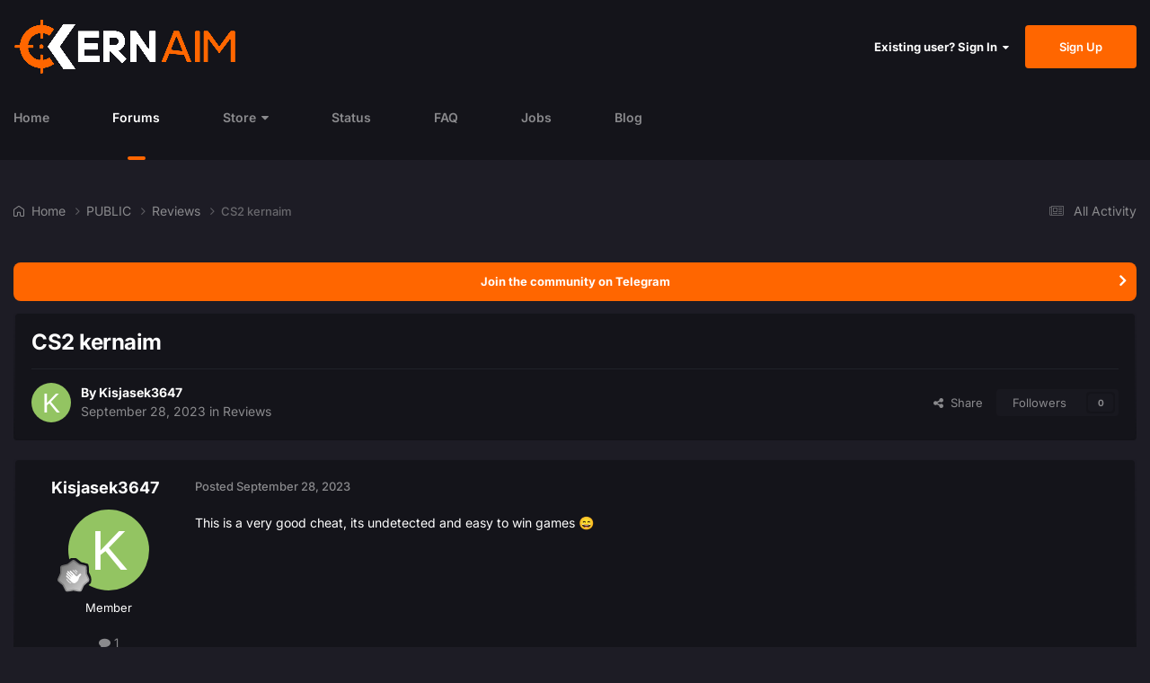

--- FILE ---
content_type: text/css
request_url: https://kernaim.to/board/uploads/css_built_3/90eb5adf50a8c640f633d47fd7eb1778_core.css?v=41fdd76b351756548917
body_size: 7448
content:
 #elError .fa{margin-bottom:10px;}#elErrorMessage{margin-top:0;font-size:24.0px;font-weight:500;line-height:1.4;max-width:800px;}#elRSS{color:#F28826;font-size:22.0px;margin-inline-start:10px;}.cRegister_noSocial{max-width:700px;}.cLogin_single{max-width:500px;}.cLogin_popupSingle{max-width:250px;}.cLogin .ipsButton_primary{margin-bottom:7px;}.cLogin_noSocial{max-width:500px;}.cLogin_social{padding:7px 0;}.cUserHovercard{min-width:370px;}.cUserHovercard__header{height:75px;}.cUserHovercard__photo{position:absolute;top:-30px;left:50%;transform:translateX(-50%);}.cUserHovercard__title{font-size:20.0px;font-weight:bold;line-height:1;}.cUserHovercard__onlineStatus{position:absolute;left:-16px;}html[dir="ltr"] .ipsApp.cWidgetsManaging{margin-left:300px;}html[dir="rtl"] .ipsApp.cWidgetsManaging{margin-right:300px;}.cWidgetContainer[data-widgetArea="header"]{margin:0 0 20px 0;}.cWidgetContainer[data-widgetArea="footer"]{margin-top:10px;}.cWidgetsManaging #ipsLayout_sidebar{overflow:visible;}.cWidgetContainer.cWidgetContainer_managing{display:block;min-height:100px;position:relative;background-color:rgba( var(--theme-text_color), 0.15 );}.cWidgetContainer.cWidgetContainer_managing > ul{display:block;min-height:100px;}.cWidgetContainer > ul > li:last-child{margin-bottom:0;}.cWidgetContainer.cWidgetContainer_managing:before{content:'';position:absolute;top:-2px;left:-2px;right:-2px;bottom:-2px;border:1px dashed rgb( var(--theme-text_color) );}.cWidgetContainer_managing li.ipsWidget[data-blockconfig="true"]{min-height:100px;}.cWidgetContainer_managing > ul > li:not([data-hidden="true"]){position:relative;display:block !important;margin-top:10px !important;}.cSidebarBlock_managing{position:absolute;top:0;left:0;right:0;bottom:0;padding-top:50px;background:rgba( var(--theme-area_background_reset), 0.6 );border:1px dotted rgb( var(--theme-text_color) );cursor:move;}.cSidebarBlock_managing [data-action="removeBlock"]{width:28px;height:28px;border-radius:14px;background:rgba(0,0,0,0.8);color:#fff;line-height:28px;text-align:center;position:absolute;top:-5px;}html[dir="ltr"] .cSidebarBlock_managing [data-action="removeBlock"]{right:-5px;}html[dir="rtl"] .cSidebarBlock_managing [data-action="removeBlock"]{left:-5px;}.cSidebarBlock_managing h4{position:absolute;top:5px;background:rgba(0,0,0,0.8);color:#fff;line-height:20px;font-size:12.0px;font-weight:400;padding:0 15px;margin:0;border-radius:15px;}html[dir="ltr"] .cSidebarBlock_managing h4{left:9px;}html[dir="rtl"] .cSidebarBlock_managing h4{right:9px;}.cSidebarBlock_managing [data-action="manageBlock"]{position:relative;z-index:10;}.cSidebarBlock_loading{min-height:120px;}#elWidgetControls{position:fixed;top:50%;width:18px;opacity:0.5;font-size:12.0px;background:rgb( var(--theme-text_dark) );padding-left:2px;padding-right:2px;z-index:10000;}#devices_to_show li{margin:0 8px 0 0;float:left;}@media screen and (max-width:767px){#elWidgetControls{display:none !important;}}html[dir="ltr"] #elWidgetControls{left:0;border-radius:0 var(--radius-1) var(--radius-1) 0;}html[dir="rtl"] #elWidgetControls{right:0;border-radius:var(--radius-1) 0 0 var(--radius-1);}#elWidgetControls:hover{opacity:1;}#elSidebarWidgets.cSidebarManaging{min-height:100px;}#elSidebarWidgets.cSidebarManaging > li{min-height:100px;}#elSidebarManager{position:fixed;top:0;bottom:0;padding-bottom:70px;width:300px;z-index:1000;}html[dir="ltr"] #elSidebarManager{left:0;}html[dir="rtl"] #elSidebarManager{right:0;}#elSidebarManager > div:first-child{position:absolute;top:0;bottom:70px;width:300px;overflow:auto;}#elSidebarManager [data-role='availableBlocks']{min-height:100px;}#elSidebarManager .cSidebarManager_open, #elSidebarManager .cSidebarManager_closed{position:relative;}html[dir="ltr"] #elSidebarManager .cSidebarManager_open, html[dir="ltr"] #elSidebarManager .cSidebarManager_closed{padding-left:26px;}html[dir="rtl"] #elSidebarManager .cSidebarManager_open, html[dir="rtl"] #elSidebarManager .cSidebarManager_closed{padding-right:26px;}#elSidebarManager .cSidebarManager_open:before, #elSidebarManager .cSidebarManager_closed:before{font-family:"FontAwesome";position:absolute;font-size:18px;}html[dir="ltr"] #elSidebarManager .cSidebarManager_open:before, html[dir="ltr"] #elSidebarManager .cSidebarManager_closed:before{left:12px;}html[dir="rtl"] #elSidebarManager .cSidebarManager_open:before, html[dir="rtl"] #elSidebarManager .cSidebarManager_closed:before{right:12px;}#elSidebarManager .cSidebarManager_open:before{content:'\f0d7';}html[dir="ltr"] #elSidebarManager .cSidebarManager_closed:before{content:'\f0da';}html[dir="rtl"] #elSidebarManager .cSidebarManager_closed:before{content:'\f0d9';}#elSidebarManager_submit{position:fixed;bottom:0;width:300px;background:#000;z-index:5500;}html[dir="ltr"] #elSidebarManager_submit{left:0;}html[dir="rtl"] #elSidebarManager_submit{right:0 !important;}.cSidebarManager_block{background:#313233;padding:7px;margin:0 0 10px 10px;color:#fff;}html[dir="rtl"] .cSidebarManager_block{margin:0 10px 10px 0;}.cSidebarManager_placeholder{background:rgb( var(--theme-area_background_dark) );height:75px;margin-top:20px;}#elSidebarManager .cSidebarManager_placeholder{background:transparent;margin-top:0;}.cAnnouncement{margin-bottom:10px;}.memberBlockedEmailWrap{color:var(--negative-dark);}#username + [data-role="validationCheck"], #email_address + [data-role="validationCheck"]{position:relative;top:3px;font-size:18px;}html[dir="ltr"] #username + [data-role="validationCheck"], html[dir="ltr"] #email_address + [data-role="validationCheck"]{margin-left:-28px;}html[dir="rtl"] #username + [data-role="validationCheck"], html[dir="rtl"] #email_address + [data-role="validationCheck"]{margin-right:-28px;}.ipsHovercard[data-role="advicePopup"]{display:none;width:300px;}.ipsHovercard[data-role="advicePopup"] > div{min-height:60px;}.ipsHovercard[data-role="advicePopup"] > div .ipsType_sectionHead{font-size:16.0px;}.ipsHovercard[data-role="advicePopup"].cStem_ltr .ipsHovercard_stem{right:100%;top:15px;}.ipsHovercard[data-role="advicePopup"].cStem_ltr .ipsHovercard_stem:before{right:1px;border-right-color:inherit;}.ipsHovercard[data-role="advicePopup"].cStem_ltr .ipsHovercard_stem:after{border-right-color:currentColor;}.ipsHovercard[data-role="advicePopup"].cStem_rtl .ipsHovercard_stem{left:100%;top:15px;}.ipsHovercard[data-role="advicePopup"].cStem_rtl .ipsHovercard_stem:before{left:1px;border-left-color:inherit;}.ipsHovercard[data-role="advicePopup"].cStem_rtl .ipsHovercard_stem:after{border-left-color:currentColor;}.ipsHovercard[data-role="advicePopup"].cStem_above .ipsHovercard_stem{left:50%;margin-left:-1em;top:100%;}.ipsHovercard[data-role="advicePopup"].cStem_above .ipsHovercard_stem:before{border-top-color:inherit;top:1px;}.ipsHovercard[data-role="advicePopup"].cStem_above .ipsHovercard_stem:after{border-top-color:currentColor;}.ipsWarningIndicator::after{background:var(--negative-dark);color:rgb(var(--theme-area_background_reset));font-weight:bolder;display:inline-block;height:13px;width:13px;line-height:13px;padding:4px;border-radius:50%;text-align:center;content:"\f071";font:normal normal normal 13px/1 FontAwesome;position:absolute;right:-10.5px;top:calc(50% - 10.5px);}.ipsWarningIndicator__small::after{padding:3px;right:-9px;top:calc(50% - 9px);height:10px;width:10px;line-height:10px;font-size:10px;}.ipsWarningIndicator__topLeft, .ipsWarningIndicator__topRight, .ipsWarningIndicator__bottomLeft, .ipsWarningIndicator__bottomRight{position:relative;}.ipsWarningIndicator__topRight::after{bottom:auto;left:auto;right:-7px;top:-7px;}.ipsWarningIndicator__topLeft::after{bottom:auto;right:auto;left:-7px;top:-7px;}.ipsWarningIndicator__bottomRight::after{top:auto;left:auto;right:-7px;bottom:-7px;}.ipsWarningIndicator__bottomLeft::after{top:auto;right:auto;left:-7px;bottom:-7px;}#elAccountSettingsLink a.ipsWarningIndicator, #elAccountSettingsLinkMobile a.ipsWarningIndicator, .ipsDrawer_title span.ipsWarningIndicator{position:relative;}#elAccountSettingsLink a.ipsWarningIndicator::after{right:10px;}.ipsDrawer_title span.ipsWarningIndicator::after{right:-25px;}#elAccountSettingsLinkMobile a.ipsWarningIndicator::after, #setting_email.ipsWarningIndicator::after{right:10px;}[data-role="registerForm"] .ipsAttach .ipsDataItem_size2{display:none;}#elUserSignIn_menu{max-width:560px;}.cPoll [data-action='addQuestion']{margin-top:15px;}.cPoll [data-role='question']{margin-bottom:7px;}.cPoll [data-role='question']:last-child{margin-bottom:0;}html[dir="ltr"] .cPollChoices [data-role="choiceRow"]{padding-left:35px;}html[dir="rtl"] .cPollChoices [data-role="choiceRow"]{padding-right:35px;}.cPollChoices > li{border-bottom:0;}.cPollChoices > li > div{padding-top:5px;}.cPollList .ipsType_sectionHead{margin-bottom:10px;}.cPollList > li:not( :last-child ){border-bottom:1px solid rgba( var(--theme-text_color), 0.2 );padding-bottom:var(--sp-5);margin-bottom:var(--sp-5);}.cPollList_choices > li{border:0;}.cPollVoteBar{display:block;border-radius:2px;background:rgba( var(--theme-area_background), 0.6 );box-shadow:inset rgba( var(--theme-area_background), 1 ) 0px 0px 0px 1px;height:20px;}.cPollVoteBar > span{background:rgb( var(--theme-brand_primary) );position:relative;display:block;height:20px;border-radius:2px;}.cPollVoteBar > span:after{content:attr( data-votes );line-height:18px;color:rgb( var(--theme-brand_primary) );font-size:10px;font-weight:bold;position:absolute;width:60px;}html[dir="ltr"] .cPollVoteBar > span:after{right:-65px;}html[dir="rtl"] .cPollVoteBar > span:after{left:-65px;}.cPollVoteBar > span.cPollVoteBar_inside:after{color:#fff;}html[dir="ltr"] .cPollVoteBar > span.cPollVoteBar_inside:after{right:5px;text-align:right;}html[dir="rtl"] .cPollVoteBar > span.cPollVoteBar_inside:after{left:5px;text-align:left;}.cPollCloseDate{margin-top:10px;}.cPollButtons.ipsToolList.ipsToolList_horizontal > li.ipsPos_right{min-width:0;}.cOnlineUser{height:60px;}#elCopyright a{font-size:12.0px;}#elSiteOffline{text-align:center;background:rgba(0,0,0,0.8);padding:7px;color:#fff;font-size:12.0px;z-index:50000;transition:0.3s all linear;}#elSiteOffline h2{margin-bottom:5px;font-size:16.0px;}.cShareLink{width:28px;height:28px;line-height:28px;text-align:center;border-radius:16px;display:inline-flex;justify-content:center;align-items:center;color:white !important;font-size:15px;}.cShareLink:hover{color:white;}a.cShareLink{display:inline-flex;}#elMobileDrawer .cUserNav_icon .cShareLink{padding:0;}.cShareLink_internal{background:#008b00;}.cShareLink_deviantart{background:#00e59b;}.cShareLink_email{background:#444;}.cShareLink_facebook{background:#1778F2;}.cShareLink_linkedin{background:#0a66c2;}.cShareLink_reddit{background:#FF4500;}.cShareLink_vk{background:#507299;}.cShareLink_weibo{background:#D32F2F;}.cShareLink_youtube{background:#ff0000;}.cShareLink_foursquare{background:#2D5BE3;}.cShareLink_etsy{background:#F56400;}.cShareLink_flickr{background:#ff0084;}.cShareLink_github{background:#24292f;}.cShareLink_instagram{background:#E13D62;}.cShareLink_pinterest{background:#BD081C;}.cShareLink_slack{background:#42C299;}.cShareLink_xing{background:#B0D400;}.cShareLink_tumblr{background:#36465D;}.cShareLink_twitch{background:#772ce8;}.cShareLink_discord{background:#5865f2;}.cShareLink_x{background:#000000;}.cShareLink_bluesky{background:rgb(89,185,255);background:linear-gradient(180deg, rgba(89,185,255,1) 0%, rgba(10,122,255,1) 100%);}.cShareLink_tiktok{background:#000000;}.fa-x, .fa-discord, .fa-bluesky, .fa-tiktok{width:1em;height:1em;background-size:contain;background-position:50%;background-repeat:no-repeat;}.fa-discord{background-image:url("data:image/svg+xml,%3Csvg xmlns='http://www.w3.org/2000/svg' viewBox='0 0 256 198.17'%3E%3Cpath d='M216.86 16.6C200.29 8.85 182.57 3.21 164.05 0c-2.28 4.11-4.93 9.65-6.77 14.05-19.69-2.96-39.2-2.96-58.53 0C96.92 9.65 94.2 4.12 91.9 0 73.36 3.21 55.62 8.86 39.04 16.64 5.62 67.15-3.44 116.4 1.09 164.96c22.17 16.56 43.65 26.61 64.78 33.19 5.22-7.18 9.87-14.81 13.87-22.85-7.63-2.9-14.94-6.48-21.85-10.63 1.83-1.36 3.62-2.78 5.36-4.24 42.12 19.7 87.89 19.7 129.51 0 1.75 1.46 3.54 2.88 5.36 4.24-6.93 4.17-14.26 7.75-21.89 10.65 4.01 8.02 8.64 15.67 13.87 22.85 21.14-6.58 42.65-16.64 64.82-33.21 5.32-56.29-9.08-105.09-38.06-148.36ZM85.47 135.09c-12.64 0-23.01-11.8-23.01-26.18s10.15-26.2 23.01-26.2 23.24 11.8 23.01 26.2c.02 14.38-10.15 26.18-23.01 26.18Zm85.05 0c-12.64 0-23.01-11.8-23.01-26.18s10.15-26.2 23.01-26.2 23.24 11.8 23.01 26.2c0 14.38-10.15 26.18-23.01 26.18Z' fill='%23fff'/%3E%3C/svg%3E");}.fa-x{background-image:url("data:image/svg+xml,%3Csvg xmlns='http://www.w3.org/2000/svg' width='1200' height='1227' fill='none'%3E%3Cpath fill='%23fff' d='M714.163 519.284 1160.89 0h-105.86L667.137 450.887 357.328 0H0l468.492 681.821L0 1226.37h105.866l409.625-476.152 327.181 476.152H1200L714.137 519.284h.026ZM569.165 687.828l-47.468-67.894-377.686-540.24h162.604l304.797 435.991 47.468 67.894 396.2 566.721H892.476L569.165 687.854v-.026Z'/%3E%3C/svg%3E");width:.75em;}.fa-bluesky{background-image:url("data:image/svg+xml,%3Csvg xmlns='http://www.w3.org/2000/svg' fill='none' viewBox='0 0 64 57' %3E%3Cpath fill='%23ffffff' d='M13.873 3.805C21.21 9.332 29.103 20.537 32 26.55v15.882c0-.338-.13.044-.41.867-1.512 4.456-7.418 21.847-20.923 7.944-7.111-7.32-3.819-14.64 9.125-16.85-7.405 1.264-15.73-.825-18.014-9.015C1.12 23.022 0 8.51 0 6.55 0-3.268 8.579-.182 13.873 3.805ZM50.127 3.805C42.79 9.332 34.897 20.537 32 26.55v15.882c0-.338.13.044.41.867 1.512 4.456 7.418 21.847 20.923 7.944 7.111-7.32 3.819-14.64-9.125-16.85 7.405 1.264 15.73-.825 18.014-9.015C62.88 23.022 64 8.51 64 6.55c0-9.818-8.578-6.732-13.873-2.745Z'%3E%3C/path%3E%3C/svg%3E");}.fa-tiktok{width:1.25em;height:1.25em;background-image:url("data:image/svg+xml,%0A%3Csvg height='2500' width='2179' xmlns='http://www.w3.org/2000/svg' viewBox='-0.32296740998066475 -3.1283528999801873 42.68446958125966 42.128352899980186'%3E%3Cg fill='none'%3E%3Cpath d='M14 15.599v-1.486A13.1 13.1 0 0 0 12.337 14C5.535 14 0 19.18 0 25.547 0 29.452 2.086 32.91 5.267 35c-2.13-2.132-3.315-4.942-3.313-7.861 0-6.276 5.377-11.394 12.046-11.54' fill='%2300f2ea'/%3E%3Cpath d='M14.327 32c2.876 0 5.221-2.273 5.328-5.107l.01-25.292h4.65A8.72 8.72 0 0 1 24.164 0h-6.35l-.011 25.293c-.106 2.832-2.453 5.105-5.328 5.105a5.329 5.329 0 0 1-2.476-.61A5.34 5.34 0 0 0 14.327 32m18.672-21.814V8.78a8.818 8.818 0 0 1-4.81-1.421A8.85 8.85 0 0 0 33 10.186' fill='%2300f2ea'/%3E%3Cpath d='M28 7.718A8.63 8.63 0 0 1 25.832 2h-1.697A8.735 8.735 0 0 0 28 7.718M12.325 20.065c-2.94.004-5.322 2.361-5.325 5.27A5.267 5.267 0 0 0 9.854 30a5.2 5.2 0 0 1-1.008-3.073c.003-2.91 2.385-5.268 5.325-5.271.55 0 1.075.09 1.572.244v-6.4a11.72 11.72 0 0 0-1.572-.114c-.092 0-.183.006-.274.007v4.916a5.286 5.286 0 0 0-1.572-.244' fill='%23ff004f'/%3E%3Cpath d='M32.153 11v4.884a15.15 15.15 0 0 1-8.813-2.811V25.84c0 6.377-5.23 11.565-11.658 11.565-2.485 0-4.789-.778-6.682-2.097A11.67 11.67 0 0 0 13.528 39c6.429 0 11.659-5.188 11.659-11.564V14.668A15.15 15.15 0 0 0 34 17.478v-6.283A8.87 8.87 0 0 1 32.153 11' fill='%23ff004f'/%3E%3Cpath d='M23.979 25.42V12.632A15.741 15.741 0 0 0 33 15.448v-4.89a9.083 9.083 0 0 1-4.912-2.82C26.016 6.431 24.586 4.358 24.132 2h-4.747l-.01 25.215c-.11 2.824-2.505 5.09-5.44 5.09-1.754-.002-3.398-.822-4.42-2.204-1.794-.913-2.919-2.716-2.92-4.682.003-2.92 2.44-5.285 5.45-5.289.56 0 1.098.09 1.608.245v-4.933C7.202 15.589 2 20.722 2 27.016c0 3.045 1.219 5.816 3.205 7.885A12.115 12.115 0 0 0 12.045 37c6.58 0 11.934-5.195 11.934-11.58' fill='%23fff'/%3E%3C/g%3E%3C/svg%3E");}#elIgnoreUsers > li{margin-bottom:0;}.cAutoCheckIcon{font-size:14px;position:relative;top:1px;}.ipsWidget_vertical .cNewestMember{width:85px;}.ipsWidget_horizontal .cNewestMember .ipsType_normal{line-height:1;}.ipsWidget .cStatusUpdateWidget .ipsComposeArea_dummy{padding:7px 10px;font-size:13.0px;}.ipsWidget .cStatusUpdateWidget .ipsComposeArea_dummy .fa{margin-right:5px;}.ipsWidget .cStatusUpdateWidget [data-role="attachmentArea"]{display:none !important;}.cTagPopup .ipsTags{margin-top:10px;}#elFlashMessage.cPostFlash{height:calc( ( var(--sp-3) * 2 ) + 36px );line-height:32px;text-align:left;}.cNotificationFlash .ipsType_veryLarge{font-size:24.0px;line-height:1;color:inherit;}html[dir="ltr"] .cNotificationFlash .ipsType_veryLarge{margin-left:var(--sp-4);}html[dir="rtl"] .cNotificationFlash .ipsType_veryLarge{margin-right:var(--sp-4);}html[dir] .ipsApp #elStatusSubmit .ipsToolList .ipsComposeArea_formControl{margin-top:10px;}body.cWithGuestTerms{padding-bottom:80px;}#elGuestTerms{background:rgb( var(--theme-area_background_dark) );color:#c0c0c0;position:fixed;bottom:0;left:0;right:0;padding:15px 0;z-index:4000;}#elGuestTerms a:not( .ipsButton ){color:#dadada;border-bottom:1px dotted currentColor;}#elGuestTerms .ipsType_sectionHead{color:#fff;font-size:18.0px;}.cGuestTeaser .ipsButton.ipsButton_primary{width:100%;max-width:350px;}.cGuestTeaser_social{width:250px;margin-bottom:5px;}.grecaptcha-badge{z-index:10;}.cReactionTabs .ipsTabs_item{padding:0 15px;}.cReactionTabs .ipsTabs_item img{position:relative;top:-1px;left:-3px;}html[dir] .ipsList_inline.cColorChoices li{margin:0;position:relative;}.cColorChoice_chooser{width:42px;height:36px;padding:0;display:block;position:relative;border:2px solid transparent;transition:0.05s all ease-in-out;}.cColorChoice_chooser:before{display:none;border:0;}html[dir] .ipsList_inline.cColorChoices li input[type="radio"]{border-radius:0;position:absolute;width:100%;height:100%;z-index:100;opacity:0.00001;cursor:pointer;}html[dir] .ipsList_inline.cColorChoices li input[type="radio"]:checked + span{border-color:#000;z-index:200;transform:scaleY(1.2);}.cColorChoice_chooser.ipsMessage{padding:0 !important;margin:0;}html[dir] .ipsList_inline.cColorChoices li span.ipsMessage.ipsMessage_none{background-color:rgb(248,248,248);border-color:rgba(0,0,0,0.05);}.cContentMessage{border-radius:var(--radius-1);}.cContentMessage_color{color:#fff;}.cContentMessage_color::before{display:none !important;}.cContentMessage__header{background-color:rgba(0,0,0,0.15);border-top-left-radius:inherit;border-top-right-radius:inherit;padding:var(--sp-4) var(--sp-5);margin:0;font-size:inherit;}.ipsBox > .cContentMessage__header{background-color:rgb( var(--theme-area_background_light) );}.cContentMessage__header a{color:inherit;}.cContentMessage__header a:hover{text-decoration:underline;}.cContentMessage__header--text{flex-basis:310px;}.cContentMessage_color a, .cContentMessage_color .ipsType_richText{color:inherit;}.cContentMessage_color a:not([class]):hover{text-decoration:underline;}.cContentMessage_color .ipsType_light{color:inherit;opacity:0.7;}.cContentMessage__badge{display:inline-block;padding:.25em .8em;border-radius:100px;background:#fff;color:#222;font-weight:bold;}.cContentMessage__badge .fa{opacity:.4;}html[dir='ltr'] .cContentMessage__badge .fa{margin-right:.2em;}html[dir='rtl'] .cContentMessage__badge .fa{margin-left:.2em;}.cContentMessage_color .ipsButton{background:rgba(255,255,255,.1);}.cContentMessage.ipsMessage_information a[data-mentionid], .cContentMessage.ipsMessage_general a[data-mentionid], .cContentMessage.ipsMessage_warning a[data-mentionid], .cContentMessage.ipsMessage_error a[data-mentionid], .cContentMessage.ipsMessage_success a[data-mentionid]{background:rgba(0,0,0,0.4);}.cClubEmbedHeader{position:relative;height:180px;}.cClubEmbedHeader.cClubEmbedHeaderNoPhoto, .cClubEmbedHeader.cClubEmbedHeaderNoPhoto span{height:120px;}.cClubEmbedHeader .ipsUserPhoto{position:absolute;left:50%;top:50%;transform:translate(-50%, -50%);border:2px solid #fff;}.cClubEmbed .cClubCard_memberList{white-space:nowrap;overflow:hidden;}.cNotifcationPrompt{position:relative;background:rgb( var(--theme-area_background_dark) );color:#fff;}.cNotifcationPrompt_title{color:inherit;}.cNotifcationPrompt_text{opacity:0.7;}.cNotifcationPrompt_icon{display:block;background-image:url(https://kernaim.to/board/uploads/set_resources_3/d0e70b4cbb9ab8afb1bc1065a3f8487a_notification.svg);background-repeat:no-repeat;background-size:cover;width:40px;height:40px;}.cNotifcationPrompt_dismiss{display:inline-block;background:rgba(0,0,0,0.6);width:16px;height:16px;border-radius:16px;line-height:16px;text-align:center;color:#fff;border-bottom:0;font-size:12px;position:absolute;top:9px;}html[dir="ltr"] .cNotifcationPrompt_dismiss{right:9px;}html[dir="rtl"] .cNotifcationPrompt_dismiss{left:9px;}.ipsAnnouncement{font-weight:bold;}.ipsAnnouncement > a:not([data-role="dismissAnnouncement"]):after{content:'\f105';font-family:'FontAwesome';font-size:20px;line-height:1;}.ipsAnnouncement:not( .cAnnouncementPageTop ) > a:after{position:absolute;top:50%;margin-top:-0.55em;}html[dir="ltr"] .ipsAnnouncement:not( .cAnnouncementPageTop ) > a:after{right:var(--sp-3);}html[dir="rtl"] .ipsAnnouncement:not( .cAnnouncementPageTop ) > a:after{left:var(--sp-3);transform:rotate(180deg);}.ipsAnnouncement.cAnnouncementPageTop a:not([data-role="dismissAnnouncement"]):after{position:relative;left:13px;top:2px;}.ipsApp .ipsAnnouncement::before{display:none;}.ipsAnnouncement a{color:inherit;}.ipsAnnouncement a:not([data-role="dismissAnnouncement"]):hover{background:rgba(255,255,255,0.08);}.ipsAnnouncement > *{display:block;padding:var(--sp-3);}.ipsAnnouncement.ipsType_center > a, html[dir="ltr"] .ipsAnnouncement:not( .ipsType_center ) > a{padding-right:var(--sp-8);}.ipsAnnouncement.ipsType_center > a, html[dir="rtl"] .ipsAnnouncement:not( .ipsType_center ) > a{padding-left:var(--sp-8);}.cAnnouncementPageTop.ipsAnnouncement{margin-bottom:0;border-radius:0;text-align:center;font-size:14.0px;}.cAnnouncementPageTop.ipsAnnouncement > *{padding:var(--sp-4);}[dir='ltr'] .cAnnouncementPageTop > *{padding-right:55px;}[dir='rtl'] .cAnnouncementPageTop > *{padding-left:55px;}.cAnnouncementsFloat{position:sticky;top:0px;}[data-pagemodule="livetopics"] .cAnnouncementsFloat{position:static;}a[data-role="dismissAnnouncement"]{display:inline-flex;justify-content:center;align-items:center;background:rgba(0,0,0,0.3);width:30px;height:30px;border-radius:50%;color:#fff;padding:0 !important;font-size:18px;position:absolute;top:50%;margin-top:-15px;text-decoration:none;}a[data-role="dismissAnnouncement"]:hover{background:rgba(0,0,0,0.6);}html[dir="ltr"] a[data-role="dismissAnnouncement"]{right:15px;}html[dir="rtl"] a[data-role="dismissAnnouncement"]{left:15px;}#cAnnouncementSidebar{margin-top:30px;position:relative;min-width:295px;max-width:100%;}#cAnnouncementSidebar h3{margin-top:-20px;}#cAnnouncementSidebar ul{padding-bottom:1px;}#cAnnouncementSidebar ul > li{margin:var(--sp-2) var(--sp-3) 0 var(--sp-3);}#cAnnouncementSidebar ul > li:last-child{margin-bottom:var(--sp-3);}.cAnnouncementIcon{display:flex;justify-content:center;align-items:center;background:rgb( var(--theme-item_status) );color:#fff;border-radius:50%;padding:10px;height:70px;width:70px;top:-30px;position:relative;margin-left:auto;margin-right:auto;left:0;right:0;}.cAnnouncementIcon .fa{transform:rotate(-20deg);}#elAnnouncementGroupWarning{margin-top:10px;}ul.cEmojiMenu.ipsMenu{display:flex;flex-wrap:wrap;padding:7px;max-height:191px;overflow:auto;max-width:100% !important;margin:10px 15px 0 15px;}ul.cEmojiMenu.ipsMenu > li{min-width:150px;width:25%;margin-bottom:4px;}ul.cEmojiMenu.ipsMenu > li > a, ul.cEmojiMenu.ipsMenu > li > a:first-child, ul.cEmojiMenu.ipsMenu > li > a:last-child{padding:3px 10px;border-radius:20px;display:flex;align-items:center;}ul.cEmojiMenu.ipsMenu > li > a > span[data-role="shortCode"]{overflow:hidden;text-overflow:ellipsis;white-space:nowrap;display:block;min-width:0;}ul.cEmojiMenu.ipsMenu > li .ipsEmoji{font-size:16px;}.cGroupIndicator{max-width:45px;max-height:45px;}.cAchievementsWidget__badge img{border-radius:inherit;max-width:unset;object-fit:contain;}.cAchievementsWidget__photo{position:absolute;bottom:-20%;right:-12%;}.cContentMessageEditor.cContentMessageEditor--private [data-ipseditor]{border-color:var(--negative-dark);box-shadow:var(--negative-light) 0px 0px 0px 8px;}.cContentMessageEditor.cContentMessageEditor--public [data-ipseditor]{border-color:var(--positive-dark);box-shadow:var(--positive-light) 0px 0px 0px 8px;}.ipsLiveActivity{background:#fae7c5;color:#482e12;opacity:1;border-radius:3px;}.ipsLiveActivity--small{padding:0 var(--sp-2);}.ipsLiveActivity--medium{padding:var(--sp-1) var(--sp-2);}.ipsLiveActivity--withPulse{animation:ellipsis 1.5s infinite;}.ipsLiveActivity em{font-style:normal;font-weight:500;}.ipsLiveActivity__photos{flex:0 0 auto;}html[dir="ltr"] .ipsLiveActivity__photos{margin-right:var(--sp-2);}html[dir="rtl"] .ipsLiveActivity__photos{margin-left:var(--sp-2);}@keyframes ellipsis{0%{opacity:0.7;}50%{opacity:1;}100%{opacity:0.7;}}.cGuestTerms{display:flex;align-items:center;flex-wrap:wrap;gap:2em;}.cGuestTerms > :first-child{flex:999 1 50%;}.chFollow.ipsButton{background:#2a9c66;color:#fff;}.chFollow.ipsButton span{display:flex;align-items:center;justify-content:center;gap:12px;}.chFollow .chLogo{display:inline-block;width:2rem;height:1.3rem;background-size:contain;background-repeat:no-repeat;background-image:url('data:image/svg+xml;utf8,<svg xmlns="http://www.w3.org/2000/svg" xmlns:xlink="http://www.w3.org/1999/xlink" width="150" zoomAndPan="magnify" viewBox="0 0 112.5 84.749997" height="113" preserveAspectRatio="xMidYMid meet" version="1.0"><defs><clipPath id="3e012bcb46"><path d="M 0 0.0625 L 72 0.0625 L 72 84.0625 L 0 84.0625 Z M 0 0.0625 " clip-rule="nonzero"/></clipPath><clipPath id="50681041a8"><path d="M 87 0.0625 L 104 0.0625 L 104 84 L 87 84 Z M 87 0.0625 " clip-rule="nonzero"/></clipPath></defs><g clip-path="url(%233e012bcb46)"><path fill="%23ffffff" d="M 0.535156 42.359375 C 0.40625 19.128906 19.175781 0.226562 42.40625 0.226562 L 71.542969 0.226562 L 71.542969 34.089844 L 55.660156 34.089844 L 55.660156 4.820312 L 47.65625 4.820312 C 47.523438 4.820312 47.394531 4.820312 47.261719 4.820312 C 46.34375 4.820312 45.425781 5.085938 44.636719 5.347656 L 44.769531 5.347656 C 41.878906 6.527344 39.910156 9.414062 39.910156 12.695312 L 39.910156 71.628906 C 39.910156 75.960938 43.457031 79.503906 47.785156 79.503906 L 55.792969 79.503906 L 55.792969 50.234375 L 71.675781 50.234375 L 71.675781 84.097656 L 42.929688 84.097656 C 19.832031 83.964844 0.667969 65.589844 0.535156 42.359375 Z M 0.535156 42.359375 " fill-opacity="1" fill-rule="nonzero"/></g><path fill="%23ffffff" d="M 44.636719 5.347656 C 45.425781 4.953125 46.34375 4.820312 47.261719 4.820312 C 46.472656 4.820312 45.554688 5.085938 44.636719 5.347656 Z M 44.636719 5.347656 " fill-opacity="1" fill-rule="nonzero"/><g clip-path="url(%2350681041a8)"><path fill="%23ffffff" d="M 87.554688 83.964844 L 87.554688 0.0976562 L 95.5625 0.0976562 C 99.894531 0.0976562 103.4375 3.640625 103.4375 7.972656 L 103.4375 76.089844 C 103.4375 80.421875 99.894531 83.964844 95.5625 83.964844 Z M 87.554688 83.964844 " fill-opacity="1" fill-rule="nonzero"/></g></svg>');}form[data-controller="core.front.core.followForm"] div.ipsToolList:has(.chFollow){display:flex;justify-content:space-between;flex-direction:row-reverse;}form[data-controller="core.front.core.followForm"] div.ipsToolList:has(.chFollow)::after{content:none;}

--- FILE ---
content_type: text/css
request_url: https://kernaim.to/board/uploads/css_built_3/258adbb6e4f3e83cd3b355f84e3fa002_custom.css?v=41fdd76b351756548917
body_size: 18157
content:
 :root{--radius-1:8px;--theme-main_nav:255, 102, 0;--theme-main_nav_font:255, 255, 255;--theme-hr:90, 101, 112, 0.17;--theme-chat-annonce:#14141a;--theme-chat-annonce-font:#fff;--data-item-menu:#14141a;--data-item-menu-active:#1b2025;--data-item-border-sidebar:#8A8A8D;--theme-scroll:#1b2026;--theme-scroll-bar:#ff6600;--theme-timeline_color:255, 102, 0;--theme-timeline_fonts:255, 255, 255;--theme-page_background:29, 28, 37;--theme-area_background_light:29, 28, 37;--box--backgroundColor:rgba(20, 21, 26, 0);--theme-area_background_reset:20, 20, 26;--theme-area_background:20, 20, 26;--theme-area_background_dark:20, 20, 26;--theme-area_background_select:#1e2225;--intermediate-light:20, 20, 26;--theme-selected:24, 28, 32;--theme-selected_border:255, 102, 0;--theme-featured:37, 199, 143;--solved--borderColor:64, 181, 56;--theme-post_highlight_border:255, 102, 0;--theme-header:#14141a;--theme-header-text:#ffffff;--theme-sidemenu-item-hover:rgba(255, 102, 0, 0.12);--theme-sidemenu-item-font-hover:#ff6600;--theme-sidemenu-item-active:rgba(255, 102, 0, 1);--theme-sidemenu-item-font-active:#fff;--theme-section_title:29, 28, 37;--theme-section_title_font:255, 255, 255;--theme-mentions:255, 102, 0;--theme-tab_background:255, 102, 0;--theme-tab_item-fonts:255, 255, 255;--theme-tab_item-active:15, 19, 23;--theme-tab_item-active-fonts:255, 255, 255;--theme-tooltip:#ff6600;--theme-tooltip-fonts:#fff;--theme-tag:255, 102, 0, 0.20;--theme-tag-fonts:#ff6600;--theme-tag-x:#14141a;--theme-tag-x-fonts:#ff6600;--theme-pagination-item:#14141a;--theme-pagination-item-fonts:#fff;--theme-pagination-item-active:#ff6600;--theme-pagination-item-active-fonts:#fff;--theme-pagination-jump:#fff;--theme-pagination-color:#ff6600;--theme-pagination-mini:#272d32;--theme-pagination-mini-fonts:#fff;--general-dark:#1d2329;--general-dark-shadow:none;--general-dark-fonts:#fff;--informational-dark:#48421e;--informational-dark-shadow:none;--informational-dark-fonts:#fff;--positive-dark:#234a2b;--positive-dark-shadow:none;--positive-dark-fonts:#40b538;--negative-dark:#651e21;--negative-dark-shadow:none;--negative-dark-fonts:#de2d2d;--new-badge:#1d1c25;--new-badge-fonts:#fff;--positive-badge:#1f431d;--positive-badge-fonts:#52e02d;--negative-badge:#4d1e20;--negative-badge-fonts:#ff6600;--neutral-badge:#22262b;--neutral-badge-fonts:#6a747e;--theme-moderated_light:21, 23, 27;--theme-moderated_text:255, 102, 0;--theme-moderated_text_light:138, 138, 141;--theme-nav:#14141a;--theme-nav-sub:#14141a;--theme-nav-sub-height:0px;--theme-nav-item-element:#ff6600;--theme-nav-item-font:#8A8A8D;--theme-nav-item-font-hover:#fff;--theme-nav-item-icon:#8A8A8D;--theme-nav-item-hover-icon:#fff;--theme-nav-sub-item-font:#8A8A8D;--theme-nav-sub-item-font-hover:#ff6600;--theme-text_light:138, 138, 141;--theme-text_dark:255, 255, 255;--theme-text_color:255, 255, 255;--theme-link_button:255, 255, 255;--theme-link:255, 255, 255;--theme-link_hover:255, 102, 0;--global-color:#ff6600;--informational-dark:#ff6600;--theme-brand_primary:255, 102, 0;--theme-item_status:255, 102, 0;--theme-grey_button:#14141a;--theme-grey_button_a:#292C2D;--theme-grey_button_b:#1d1c25;--theme-grey_button_font:#fff;--theme-important_button:255, 102, 0;--theme-primary_button:255, 102, 0;--theme-important_button_font:255, 255, 255;--theme-primary_button_font:255, 255, 255;--theme-important_button_hover:226, 83, 0;--theme-important_button_hover_font:255, 255, 255;--theme-light_button:29, 28, 37;--theme-light_button_font:255, 255, 255;--theme-very_light_button:29, 28, 37;--theme-very_light_button_font:255, 255, 255;--theme-buttonbar:29, 28, 37, 1;--theme-buttonbar_btn:#14141a;--theme-buttonbar_btn_font:#fff;--theme-buttonbar_btn_active:#2d333a;--theme-buttonbar_btn_active_font:#fff;--theme-buttonbar_btn_red:#ff6600;--theme-buttonbar_btn_red_font:#fff;--theme-social-color:#343434;--theme-social-color-hover:#ff6600;--theme-search-a:255, 255, 255, 0.12;--theme-search-b:255, 255, 255, 0.05;--theme-search-bg-a:15, 19, 23, 0;--theme-search-bg-b:15, 19, 23, 1;--theme-search-filter:#292c30;--theme-search-filter-font:#a3a3a3;--theme-search-input-font:#8A8A8D;--theme-search-btn:transparent;--theme-search-btn-font:#727578;--theme-search-btn-hover:transparent;--theme-search-btn-font-hover:#ff6600;--theme-swiper:#04070a;--theme-swiper-pagination:#14141a;--theme-swiper-pagination-active:#ff6600;--theme-swiper-naviagtion-a:#292C2D;--theme-swiper-naviagtion-b:#14141a;--theme-swiper-naviagtion-bg-a:15, 19, 23, 0;--theme-swiper-naviagtion-bg-b:15, 19, 23, 1;--theme-swiper-naviagtion-font:#8A8A8D;--theme-swiper-naviagtion-after:#14141a;--theme-swiper-item-title:#fff;--theme-swiper-item-text:#8A8A8D;--form-field--borderColor:rgba(95, 105, 143, 0.30);--form-field--borderHoverColor:rgba(255, 102, 0, 1);--theme-active_input_border:255, 102, 0;--theme-input:29, 28, 37;--theme-input-border:29, 28, 37;--theme-input-fonts:255, 255, 255;--theme-input-border-success:56, 219, 68;--theme-input-border-error:227, 42, 42;--theme-input-border-disabled:36, 43, 48;--theme-input-select:29, 28, 37;--theme-input-select-fonts:255, 255, 255;--theme-input-select-active-border:255, 102, 0;--theme-input-select-item-hover:255, 102, 0;--theme-input-select-item-fonts-hover:10, 13, 19;--theme-input-select-item-border:91, 99, 126, 0.12;--theme-fieldrow_section:#1d1c25;--theme-fieldrow_section-fonts:#fff;--theme-token:#ff6600;--theme-token-fonts:#0a0d13;--theme-toggle:#14141a;--theme-toggle_on:#ff6600;--theme-toggle_off:#14141a;--theme-checkinput-fonts:#111520;--theme-itemcontrols:rgba(72, 84, 95, 0.24);--theme-attachment:#13181c;--theme-attachment-border:#171d21;--theme-attachment-fonts:#fff;--theme-attachment-metainfo-fonts:rgba(255, 255, 255, 0.6);--theme-attachment-hover:rgba(255, 102, 0, 0.24);--theme-attachment-border-hover:transparent;--theme-attachment-fonts-hover:#ff6600;--theme-progress:#1f252b;--theme-progress-bar:#ff6600;--theme-progress-fonts:#ff6600;--theme-progress-fonts-inside:#111520;--theme-ipsquote:19, 24, 28;--theme-ipsquote-title:#171d21;--theme-ipsquote-title-fonts:#fff;--theme-ipsquote-contents-fonts:#fff;--theme-ipsspoiler:19, 24, 28;--theme-ipsspoiler-title:#171d21;--theme-ipsspoiler-title-fonts:#fff;--theme-ipsspoiler-contents-fonts:#fff;--theme-code:#13181c;--theme-border:#13181c;--theme-code-text:#fff;--theme-code-text-pun:#f09327;--theme-code-text-tag:#656667;--theme-code-text-atv:#62c362;--theme-code-text-atn:#bd44bd;--theme-ipsalert:#111519;--theme-ipsalert-shadow:none;--theme-ipsdialog:#111519;--theme-ipsdialog-title:#fff;--theme-ipsdialog-close:#fff;--theme-ipsmodal:rgba(0, 0, 0, 0.6);--theme-ipsmenu:#111519;--theme-ipsmenu-light:#1f273c;--theme-ipsmenu--title:#161b1f;--theme-ipsmenu--title-text:#fff;--theme-ipsmenu--item:transparent;--theme-ipsmenu--item-text:#fff;--theme-ipsmenu--item-sep:rgba(61, 69, 77, 0.26);--theme-ipsmenu--item-hover:#1b2125;--theme-ipsmenu--item-text-hover:#fff;--theme-ipsmenu--item-count:#1b2125;--theme-ipsmenu--item-count-text:#fff;--theme-hovercard:#111519;--theme-profile-item-border:58, 69, 79, 0.26;--theme-profile-tab:#14141a;--theme-profile-tab-border:80, 90, 98, 0.4;--theme-profile-tab-fonts:#fff;--theme-rep-positive:81, 195, 67;--theme-rep-negative:238, 9, 8;--theme-rep-neutral:113, 120, 139;--theme-react-list:#ff6600;--theme-react-list-button:#ff6600;--theme-react-list-button-unreact:#282e40;--theme-react-list-button-unreact-fonts:#fff;--theme-react-list-img:#ff6600;--theme-iframe:#1d1c25;--theme-iframe-border:#1b2126;--theme-iframe-fonts:#fff;--theme-widgetmenager-button:#14141a;--theme-widgetmenager-button-fonts:#fff;--theme-widgetmenager:#14141a;--theme-widgetmenager-fonts:#fff;--theme-widgetmenager-title:#161a1f;--theme-widgetmenager-title-fonts:#fff;--theme-widgetmenager-block:#161a1f;--theme-widgetmenager-block-fonts:#fff;--theme-widgetmenager-submit:#161a1f;--theme-widgetmenager-container:#14141a;--theme-widgetmenager-container-border:#2f3442;--theme-widgetmenager-container-block:rgba(15, 19, 23, 0.60);--theme-widgetmenager-container-block-border:#ff6600;--theme-widgetmenager-container-block-title:#ff6600;--theme-widgetmenager-container-block-title-fonts:#fff;--theme-widgetmenager-container-block-removebtn:#1d2227;--theme-widgetmenager-container-block-removebtn-fonts:#fff;--theme-editor:#1d1c25;--theme-editor-border:1px solid #1d1c25;--theme-editor-shadow:255, 102, 0;--theme-editor-fonts:#fff;--theme-editor-tollbar:#1d1c25;--theme-editor-tollbar-fonts:#fff;--theme-editor-separator:rgba(66, 80, 95, 0.26);--theme-editor-button:#14141a;--theme-editor-button-fonts:#fff;--theme-editor-button-hover:#1d2329;--theme-editor-button-fonts-hover:#fff;--theme-editor-button-combo:#14141a;--theme-editor-button-combo-border:0;--theme-editor-button-combo-fonts:#fff;--theme-editor-button-combo-hover:#1d2329;--theme-editor-button-combo-border-hover:0;--theme-editor-button-combo-fonts-hover:#fff;--theme-editor-arrow:#fff;--theme-editor-paste:#1f242b;--theme-editor-paste-fonts:#fff;--theme-editor-paste-button:#2a323b;--theme-editor-paste-button-fonts:#fff;--theme-editor-paste-button-hover:#3c4550;--theme-editor-paste-button-fonts-hover:#fff;--theme-editor-attachments:#14141a;--theme-cat:20, 20, 26;--theme-cat-a:44, 48, 51, 1;--theme-cat-b:29, 28, 37, 1;--theme-cat-title:transparent;--theme-cat-title-fonts:#fff;--theme-cat-title-icon:#ff6600;--theme-cat-title-toggle:transparent;--theme-cat-title-toggle-font:#4B4B4B;--theme-cat-title-toggle-hover:transparent;--theme-cat-title-toggle-font-hover:#ff6600;--theme-cat-row:29, 28, 37;--theme-cat-row-a:44, 48, 51, 1;--theme-cat-row-b:29, 28, 37, 1;--theme-cat-row-icon:transparent;--theme-cat-row-icon-fonts:#ff6600;--theme-cat-row-icon-read:transparent;--theme-cat-row-icon-read-fonts:#ff6600;--theme-cat-row-main-title:#fff;--theme-cat-row-main-title-hover:#ff6600;--theme-cat-row-main-desc:#8A8A8D;--theme-cat-row-stats-bg:20, 20, 26;--theme-cat-row-stats-bg-a:44, 48, 51, 1;--theme-cat-row-stats-bg-b:29, 28, 37, 1;--theme-cat-row-stats-fonts:#fff;--theme-cat-row-stats-light:#8A8A8D;--theme-cat-row-last-fonts:#8A8A8D;--theme-cat-row-last-title:#fff;--theme-cat-row-last-title-hover:#ff6600;--theme-cat-row-sublist-link:#8A8A8D;--theme-cat-row-sublist-link-hover:#fff;--theme-cat-row-sublist-link-unread:#ff6600;--theme-widget-sidebar:20, 20, 26;--theme-widget-sidebar-a:29, 28, 37, 1;--theme-widget-sidebar-b:29, 28, 37, 1;--theme-widget-sidebar-title:transparent;--theme-widget-sidebar-title-fonts:#fff;--theme-widget-sidebar-title-icon:#ff6600;--theme-widget-sidebar-stats:21, 25, 29;--theme-widget-sidebar-stats-a:44, 48, 51;--theme-widget-sidebar-stats-b:29, 28, 37;--theme-widget-sidebar-stats-text:#8A8A8D;--theme-widget-sidebar-stats-fonts:#fff;--theme-widget-footer:transparent;--theme-widget-footer-title:transparent;--theme-widget-footer-title-fonts:#fff;--theme-widget-footer-title-icon:#ff6600;--theme-widget-footer-title-sep:#ff6600;--theme-widget-footer-text:#ffffff;--theme-widget-footer-color:#ff6600;--theme-footer:#14141a;--theme-footer-border:#1F2224;--theme-footer-top:#14141a;--theme-footer-link:#8A8A8D;--theme-footer-link-hover:#ff6600;--theme-footer-column-title:#fff;--theme-footer-column-desc:#ff6600;}@font-face{font-family:swiper-icons;src:url('data:application/font-woff;charset=utf-8;base64, [base64]//wADZ2x5ZgAAAywAAADMAAAD2MHtryVoZWFkAAABbAAAADAAAAA2E2+eoWhoZWEAAAGcAAAAHwAAACQC9gDzaG10eAAAAigAAAAZAAAArgJkABFsb2NhAAAC0AAAAFoAAABaFQAUGG1heHAAAAG8AAAAHwAAACAAcABAbmFtZQAAA/gAAAE5AAACXvFdBwlwb3N0AAAFNAAAAGIAAACE5s74hXjaY2BkYGAAYpf5Hu/j+W2+MnAzMYDAzaX6QjD6/4//Bxj5GA8AuRwMYGkAPywL13jaY2BkYGA88P8Agx4j+/8fQDYfA1AEBWgDAIB2BOoAeNpjYGRgYNBh4GdgYgABEMnIABJzYNADCQAACWgAsQB42mNgYfzCOIGBlYGB0YcxjYGBwR1Kf2WQZGhhYGBiYGVmgAFGBiQQkOaawtDAoMBQxXjg/wEGPcYDDA4wNUA2CCgwsAAAO4EL6gAAeNpj2M0gyAACqxgGNWBkZ2D4/wMA+xkDdgAAAHjaY2BgYGaAYBkGRgYQiAHyGMF8FgYHIM3DwMHABGQrMOgyWDLEM1T9/w8UBfEMgLzE////P/5//f/V/xv+r4eaAAeMbAxwIUYmIMHEgKYAYjUcsDAwsLKxc3BycfPw8jEQA/[base64]/uznmfPFBNODM2K7MTQ45YEAZqGP81AmGGcF3iPqOop0r1SPTaTbVkfUe4HXj97wYE+yNwWYxwWu4v1ugWHgo3S1XdZEVqWM7ET0cfnLGxWfkgR42o2PvWrDMBSFj/IHLaF0zKjRgdiVMwScNRAoWUoH78Y2icB/yIY09An6AH2Bdu/UB+yxopYshQiEvnvu0dURgDt8QeC8PDw7Fpji3fEA4z/PEJ6YOB5hKh4dj3EvXhxPqH/SKUY3rJ7srZ4FZnh1PMAtPhwP6fl2PMJMPDgeQ4rY8YT6Gzao0eAEA409DuggmTnFnOcSCiEiLMgxCiTI6Cq5DZUd3Qmp10vO0LaLTd2cjN4fOumlc7lUYbSQcZFkutRG7g6JKZKy0RmdLY680CDnEJ+UMkpFFe1RN7nxdVpXrC4aTtnaurOnYercZg2YVmLN/d/gczfEimrE/fs/bOuq29Zmn8tloORaXgZgGa78yO9/cnXm2BpaGvq25Dv9S4E9+5SIc9PqupJKhYFSSl47+Qcr1mYNAAAAeNptw0cKwkAAAMDZJA8Q7OUJvkLsPfZ6zFVERPy8qHh2YER+3i/BP83vIBLLySsoKimrqKqpa2hp6+jq6RsYGhmbmJqZSy0sraxtbO3sHRydnEMU4uR6yx7JJXveP7WrDycAAAAAAAH//wACeNpjYGRgYOABYhkgZgJCZgZNBkYGLQZtIJsFLMYAAAw3ALgAeNolizEKgDAQBCchRbC2sFER0YD6qVQiBCv/H9ezGI6Z5XBAw8CBK/m5iQQVauVbXLnOrMZv2oLdKFa8Pjuru2hJzGabmOSLzNMzvutpB3N42mNgZGBg4GKQYzBhYMxJLMlj4GBgAYow/P/PAJJhLM6sSoWKfWCAAwDAjgbRAAB42mNgYGBkAIIbCZo5IPrmUn0hGA0AO8EFTQAA');font-weight:400;font-style:normal}:root{--swiper-theme-color:#007aff}.swiper{margin-left:auto;margin-right:auto;position:relative;overflow:hidden;list-style:none;padding:0;z-index:1}.swiper-vertical>.swiper-wrapper{flex-direction:column}.swiper-wrapper{position:relative;width:100%;height:100%;z-index:1;display:flex;transition-property:transform;box-sizing:content-box}.swiper-android .swiper-slide,.swiper-wrapper{transform:translate3d(0px,0,0)}.swiper-pointer-events{touch-action:pan-y}.swiper-pointer-events.swiper-vertical{touch-action:pan-x}.swiper-slide{flex-shrink:0;width:100%;height:100%;position:relative;transition-property:transform}.swiper-slide-invisible-blank{visibility:hidden}.swiper-autoheight,.swiper-autoheight .swiper-slide{height:auto}.swiper-autoheight .swiper-wrapper{align-items:flex-start;transition-property:transform,height}.swiper-backface-hidden .swiper-slide{transform:translateZ(0);-webkit-backface-visibility:hidden;backface-visibility:hidden}.swiper-3d,.swiper-3d.swiper-css-mode .swiper-wrapper{perspective:1200px}.swiper-3d .swiper-cube-shadow,.swiper-3d .swiper-slide,.swiper-3d .swiper-slide-shadow,.swiper-3d .swiper-slide-shadow-bottom,.swiper-3d .swiper-slide-shadow-left,.swiper-3d .swiper-slide-shadow-right,.swiper-3d .swiper-slide-shadow-top,.swiper-3d .swiper-wrapper{transform-style:preserve-3d}.swiper-3d .swiper-slide-shadow,.swiper-3d .swiper-slide-shadow-bottom,.swiper-3d .swiper-slide-shadow-left,.swiper-3d .swiper-slide-shadow-right,.swiper-3d .swiper-slide-shadow-top{position:absolute;left:0;top:0;width:100%;height:100%;pointer-events:none;z-index:10}.swiper-3d .swiper-slide-shadow{background:rgba(0,0,0,.15)}.swiper-3d .swiper-slide-shadow-left{background-image:linear-gradient(to left,rgba(0,0,0,.5),rgba(0,0,0,0))}.swiper-3d .swiper-slide-shadow-right{background-image:linear-gradient(to right,rgba(0,0,0,.5),rgba(0,0,0,0))}.swiper-3d .swiper-slide-shadow-top{background-image:linear-gradient(to top,rgba(0,0,0,.5),rgba(0,0,0,0))}.swiper-3d .swiper-slide-shadow-bottom{background-image:linear-gradient(to bottom,rgba(0,0,0,.5),rgba(0,0,0,0))}.swiper-css-mode>.swiper-wrapper{overflow:auto;scrollbar-width:none;-ms-overflow-style:none}.swiper-css-mode>.swiper-wrapper::-webkit-scrollbar{display:none}.swiper-css-mode>.swiper-wrapper>.swiper-slide{scroll-snap-align:start start}.swiper-horizontal.swiper-css-mode>.swiper-wrapper{scroll-snap-type:x mandatory}.swiper-vertical.swiper-css-mode>.swiper-wrapper{scroll-snap-type:y mandatory}.swiper-centered>.swiper-wrapper::before{content:'';flex-shrink:0;order:9999}.swiper-centered.swiper-horizontal>.swiper-wrapper>.swiper-slide:first-child{margin-inline-start:var(--swiper-centered-offset-before)}.swiper-centered.swiper-horizontal>.swiper-wrapper::before{height:100%;min-height:1px;width:var(--swiper-centered-offset-after)}.swiper-centered.swiper-vertical>.swiper-wrapper>.swiper-slide:first-child{margin-block-start:var(--swiper-centered-offset-before)}.swiper-centered.swiper-vertical>.swiper-wrapper::before{width:100%;min-width:1px;height:var(--swiper-centered-offset-after)}.swiper-centered>.swiper-wrapper>.swiper-slide{scroll-snap-align:center center}::-webkit-scrollbar{width:6px;background-color:var(--theme-scroll);-webkit-border-radius:3px;-moz-border-radius:3px;border-radius:3px;}::-webkit-scrollbar-thumb{background:var(--theme-scroll-bar);-webkit-border-radius:3px;-moz-border-radius:3px;border-radius:3px;cursor:pointer;}::-webkit-scrollbar-track{background-color:var(--theme-scroll);-webkit-border-radius:3px;-moz-border-radius:3px;border-radius:3px;width:4px;}.ipsWidget.ipsWidget_horizontal[data-blockid^="app_bimchatbox"]{padding:17px 30px !important;}.cbAnn{background:var(--theme-chat-annonce);border-radius:6px;padding:14px 20px;color:var(--theme-chat-annonce-font);}.ipsDataItem.chat_row{border:0px;border-radius:6px;margin:0 0 8px 0;position:relative;z-index:1;}.ipsDataItem.chat_row:after, .ipsDataItem.chat_row:before{content:"";display:block;border-radius:6px;visibility:visible;z-index:-1;}.ipsDataItem.chat_row:after{background:rgba(var(--theme-cat-row), 1);width:calc(100% - 2px);height:calc(100% - 2px);position:absolute;left:1px;top:1px;}.ipsDataItem.chat_row:before{background-color:rgba(var(--theme-cat-row), 0);background-image:linear-gradient(180deg, rgba(var(--theme-cat-row), 0) 0%, rgba(var(--theme-cat-row), 1) 100%);width:100%;height:100%;position:absolute;left:0px;top:0px;}#chatBoxForm{border:0px;border-radius:6px;margin:0 0 8px 0;position:relative;z-index:1;}#chatBoxForm:after, #chatBoxForm:before{content:"";display:block;border-radius:6px;visibility:visible;z-index:-1;}#chatBoxForm:after{background:rgba(var(--theme-cat-row), 1);width:calc(100% - 2px);height:calc(100% - 2px);position:absolute;left:1px;top:1px;}#chatBoxForm:before{background-color:rgba(var(--theme-cat-row), 0);background-image:linear-gradient(180deg, rgba(var(--theme-cat-row), 0) 0%, rgba(var(--theme-cat-row), 1) 100%);width:100%;height:100%;position:absolute;left:0px;top:0px;}#chatBoxForm .bimcb_chatArea{background:transparent;box-shadow:none;}#chatBoxForm .bimcb_chatArea .bimcb_chatInput{background:transparent;}.cModCP_header{border-radius:.25rem;}html[dir="ltr"] .cModCP_header{border-bottom-left-radius:.25rem;}html[dir="rtl"] .cModCP_header{border-bottom-right-radius:.25rem;}#modcp_menu{margin-top:0;border-radius:.25rem;padding:12px;}header[data-role="profileHeader"]{border-radius:8px;overflow:hidden;}#elProfileStats{background:var(--theme-profile-tab);color:var(--theme-profile-tab-fonts);}html[dir="ltr"] #elProfileStats > ul:last-child > li{border-right:1px solid rgba(var(--theme-profile-tab-border));}html[dir="rtl"] #elProfileStats > ul:last-child > li{border-left:1px solid rgba(var(--theme-profile-tab-border));}#elProfileActivityOverview{margin-left:0;margin-right:0;}#elProfileActivityOverview .ipsAreaBackground_reset{background:transparent;}#elProfileActivityOverview .ipsStreamItem, #elUserContent .ipsStreamItem, #elSingleStatusUpdate .ipsStreamItem{border-bottom:1px solid rgba(var(--theme-profile-item-border));}.ipsStreamItem.ipsStreamItem_contentBlock{border-radius:.25rem;}.ipsStreamItem_time, .ipsStream .ipsStreamItem_contentType{background:rgb( var(--theme-timeline_color) );color:rgb( var(--theme-timeline_fonts) );}.ipsTabs_panels.ipsTabs_contained{-webkit-border-bottom-right-radius:.25rem;-webkit-border-bottom-left-radius:.25rem;-moz-border-radius-bottomright:12px;-moz-border-radius-bottomleft:12px;border-bottom-right-radius:.25rem;border-bottom-left-radius:.25rem;}.ipsMenu .ipsDataItem{background:var(--data-item-menu);border-radius:8px;border:0;}.ipsMenu .ipsDataItem.ipsDataItem_unread.cMessage{background:var(--data-item-menu-active);}.ipsMenu .ipsDataItem:not(:last-child){margin:0 0 8px 0;}.ipsApp .ipsDataItem_new, .ipsApp .ipsDataItem_success{background-color:var(--theme-area_background_select);}.ipsDataItem_title{font-weight:700;font-size:14px;}.ipsSideMenu_item a, a.ipsSideMenu_item, span.ipsSideMenu_item, #elSearchExpanded .ipsSideMenu_item{border-radius:10px;}.ipsSideMenu_itemActive a, a.ipsSideMenu_itemActive, span.ipsSideMenu_itemActive, .ipsSideMenu_withChecks .ipsSideMenu_item > input[type="checkbox"]:checked ~ a, .ipsSideMenu_withChecks .ipsSideMenu_item > input[type="checkbox"]:checked ~ span, .ipsSideMenu_withRadios .ipsSideMenu_item > input[type="radio"]:checked ~ a, .ipsSideMenu_withRadios .ipsSideMenu_item > input[type="radio"]:checked ~ span{background:var(--theme-sidemenu-item-active);color:var(--theme-sidemenu-item-font-active);}.ipsSideMenu_item:not( .ipsSideMenu_itemActive ) a:hover, a.ipsSideMenu_item:not( .ipsSideMenu_itemActive ):hover, span.ipsSideMenu_item:not( .ipsSideMenu_itemActive ):hover{background:var(--theme-sidemenu-item-hover);border-radius:10px;color:var(--theme-sidemenu-item-font-hover);}.ipsMessage:not( .ipsAnnouncement ){display:flex;width:fit-content;}.ipsAnnouncement{border:0;}.ipsMessage_info, .ipsMessage_information{background:var(--informational-dark);box-shadow:var(--informational-dark-shadow);color:var(--informational-dark-fonts);}.ipsMessage_general{background:var(--general-dark);box-shadow:var(--general-dark-shadow);color:var(--general-dark-fonts);}.ipsMessage_success{background:var(--positive-dark);box-shadow:var(--positive-dark-shadow);color:var(--positive-dark-fonts);}.ipsMessage_error{background:var(--negative-dark);box-shadow:var(--negative-dark-shadow);color:var(--negative-dark-fonts);}.ipsType_success, .ipsType_positive{color:var(--positive-dark-fonts);}.ipsBadge{padding:0 10px;border-radius:8px;}.ipsBadge_positive, .ipsBadge_style4{--badge--background:var(--positive-badge);--badge--color:var(--positive-badge-fonts);}.ipsBadge_warning, .ipsBadge_style3{--badge--background:var(--negative-badge);--badge--color:var(--negative-badge-fonts);}.ipsBadge_neutral, .ipsBadge_style6{--badge--background:var(--neutral-badge);--badge--color:var(--neutral-badge-fonts);}.ipsBadge_highlightedGroup{--badge--background:rgb( var(--theme-post_highlight_border), 0.20 );--badge--color:rgb( var(--theme-post_highlight_border) );}.ipsBadge_new, .ipsBadge_style1{--badge--background:var(--new-badge);--badge--color:var(--new-badge-fonts);}nav.ipsBreadcrumb.ipsBreadcrumb_top{margin-top:30px;margin-bottom:30px;}nav.ipsBreadcrumb ul[data-role="breadcrumbList"] > li, nav.ipsBreadcrumb ul.ipsList_inline.ipsPos_right > li{margin:0;padding:0;height:20px;line-height:20px;}nav.ipsBreadcrumb ul.ipsList_inline.ipsPos_right > li:not(:first-child){margin:0 0 0 20px;}nav.ipsBreadcrumb ul[data-role="breadcrumbList"] > li a, nav.ipsBreadcrumb ul.ipsList_inline.ipsPos_right > li a{font-weight:400;font-size:14px;color:#8A8A8D;height:20px;line-height:20px;transition:color 0.4s ease-in-out;}nav.ipsBreadcrumb ul[data-role="breadcrumbList"] > li a:hover, nav.ipsBreadcrumb ul.ipsList_inline.ipsPos_right > li a:hover{color:var(--global-color);transition:color 0.4s ease-in-out;}nav.ipsBreadcrumb ul[data-role="breadcrumbList"] > li:first-child a{display:-webkit-box;display:-ms-flexbox;display:flex;-webkit-box-align:center;-ms-flex-align:center;align-items:center;}nav.ipsBreadcrumb ul[data-role="breadcrumbList"] > li:first-child a:before{content:"";background:currentColor;-webkit-mask:url(https://kernaim.to/board/uploads/set_resources_3/d3121cdc96332b5d7e9f067c7781b207_icon-home-bc.svg) no-repeat;mask:url(https://kernaim.to/board/uploads/set_resources_3/d3121cdc96332b5d7e9f067c7781b207_icon-home-bc.svg) no-repeat;display:block;min-width:12px;max-width:12px;height:13px;margin:0 8px 0 0;}.ipsBox, #ipsLayout_mainArea > .ipsForm[action$='do=edit'] > .ipsForm{box-shadow:none;border-radius:.25rem;padding:2px;position:relative;z-index:1;}.ipsBox:after, .ipsBox:before, #ipsLayout_mainArea > .ipsForm[action$='do=edit'] > .ipsForm:after, #ipsLayout_mainArea > .ipsForm[action$='do=edit'] > .ipsForm:before{content:"";border-radius:.25rem;display:block;visibility:visible;position:absolute;z-index:-1;}.ipsBox:after, #ipsLayout_mainArea > .ipsForm[action$='do=edit'] > .ipsForm:after{background:rgba(var(--theme-cat), 1);width:calc(100% - 4px);height:calc(100% - 4px);left:2px;top:2px;}.ipsBox:before, #ipsLayout_mainArea > .ipsForm[action$='do=edit'] > .ipsForm:before{background-color:rgba(var(--theme-cat), 0);background-image:linear-gradient(180deg, rgba(var(--theme-cat), 0) 0%, rgba(var(--theme-cat), 1) 100%);width:100%;height:100%;left:0;top:0;}.ipsType_sectionTitle, .ipsWidget_title{background:rgb( var(--theme-section_title) );border-bottom:1px solid rgb( var(--theme-section_title) );border-radius:8px;color:rgb( var(--theme-section_title_font) );}hr.ipsHr{border:1px solid rgba(var(--theme-hr));border-width:1px 0 0 0;}.ipsType_withHr:after{border-top:1px solid rgba(var(--theme-hr));}.ipsButtonBar{background:rgba(var(--theme-buttonbar));border-bottom:0;}.ipsButtonBar ~ .ipsButtonBar{border-top:0;}.ipsButtonRow::before{display:none;}html[dir="ltr"] .ipsButtonRow li + li a{border-left:1px solid rgba(var(--theme-buttonbar));}html[dir="rtl"] .ipsButtonRow li + li a{border-right:1px solid rgba(var(--theme-buttonbar));}.ipsButtonBar .ipsButtonRow li > a, .ipsButtonBar .ipsButtonRow li > button, .ipsButtonBar .ipsButtonRow li > span{background:var(--theme-buttonbar_btn);color:var(--theme-buttonbar_btn_font);}.ipsButtonRow li > a.ipsButtonRow_active, .ipsButtonRow li > button.ipsButtonRow_active{background:var(--theme-buttonbar_btn_active);border-color:var(--theme-buttonbar_btn_active);color:var(--theme-buttonbar_btn_active_font);}.ipsButtonRow li > a, .ipsButtonRow li > button, .ipsButtonRow li > span{background:var(--theme-buttonbar_btn_red);color:var(--theme-buttonbar_btn_red_font);}.ipsAreaBackground_light .ipsButtonRow li > a:not( .ipsButtonRow_active ), .ipsAreaBackground_light .ipsButtonRow li > button:not( .ipsButtonRow_active ), .ipsAreaBackground_light .ipsButtonRow li > span:not( .ipsButtonRow_active ){background:var(--theme-buttonbar_btn_red);color:var(--theme-buttonbar_btn_red_font);}.ipsApp .ipsButton{border-radius:.25rem;border:0 !important;}.btn{background:var(--theme-grey_button);border-radius:.25rem;font-weight:600;font-size:13px;color:var(--theme-grey_button_font) !important;text-align:center;display:block;height:48px;line-height:48px;padding:0 38px;overflow:hidden;position:relative;z-index:1;}.btn.small-txt{font-size:11px !important;;}.btn.btn-grey{background-image:linear-gradient(to right, var(--theme-grey_button_a), var(--theme-grey_button_b), var(--theme-grey_button_a), var(--theme-grey_button_b));background-size:200% 100%;color:var(--theme-grey_button_font);moz-transition:all .4s ease-in-out;-o-transition:all .4s ease-in-out;-webkit-transition:all .4s ease-in-out;transition:all .4s ease-in-out;opacity:0.8;}.btn.btn-grey:hover{background-position:100% 0;color:var(--theme-grey_button_font);moz-transition:all .4s ease-in-out;-o-transition:all .4s ease-in-out;-webkit-transition:all .4s ease-in-out;transition:all .4s ease-in-out;}.btn.btn-grey:after{content:"";background:var(--theme-grey_button);border-radius:.25rem;display:block;width:calc(100% - 3px);height:calc(100% - 2px);position:absolute;left:2px;top:2px;z-index:-1;}.btn.btn-grey:before{content:"";background:rgba(15,19,23,0);background:-moz-linear-gradient(top, rgba(15,19,23,0) 0%, rgba(15,19,23,1) 100%);background:-webkit-gradient(left top, left bottom, color-stop(0%, rgba(15,19,23,0)), color-stop(100%, rgba(15,19,23,1)));background:-webkit-linear-gradient(top, rgba(15,19,23,0) 0%, rgba(15,19,23,1) 100%);background:-o-linear-gradient(top, rgba(15,19,23,0) 0%, rgba(15,19,23,1) 100%);background:-ms-linear-gradient(top, rgba(15,19,23,0) 0%, rgba(15,19,23,1) 100%);background:linear-gradient(to bottom, rgba(15,19,23,0) 0%, rgba(15,19,23,1) 100%);filter:progid:DXImageTransform.Microsoft.gradient( startColorstr='#1d1c25', endColorstr='#1d1c25', GradientType=0 );display:block;width:100%;height:100%;position:absolute;left:0;bottom:0;z-index:-1;}.btn.btn-red, .ipsApp .ipsButton_important, .ipsApp .ipsButton_primary{background:rgb(var(--theme-important_button));color:rgb(var(--theme-important_button_font));transition:background 0.4s ease-in-out, color 0.4s ease-in-out;}.btn.btn-red:hover, .ipsApp .ipsButton_important:hover, .ipsApp .ipsButton_primary:hover{background:rgb(var(--theme-important_button_hover));color:rgb(var(--theme-important_button_hover_font));transition:background 0.4s ease-in-out, color 0.4s ease-in-out;}#elRegisterButton{font-weight:600;height:48px !important;line-height:48px !important;padding:0 38px !important;}.cke_reset_all, .cke_reset_all *, .cke_reset_all a, .cke_reset_all textarea{font-family:'Inter', "Helvetica Neue", Helvetica, Arial, sans-serif !important;}::placeholder{font-family:'Inter', "Helvetica Neue", Helvetica, Arial, sans-serif;color:var(--theme-input-fonts);opacity:1;}::-ms-input-placeholder{font-family:'Inter', "Helvetica Neue", Helvetica, Arial, sans-serif;color:var(--theme-input-fonts);}::-ms-input-placeholder{font-family:'Inter', "Helvetica Neue", Helvetica, Arial, sans-serif;color:var(--theme-input-fonts);}.ipsApp label:not( .ipsField_unlimited ), .ipsApp input, .ipsApp button, .ipsApp select, .ipsApp textarea{font-family:'Inter', "Helvetica Neue", Helvetica, Arial, sans-serif;}#cbInput_container input{color:var(--theme-input-fonts) !important;}.ipsFieldRow_section{background:var(--theme-fieldrow_section);border-radius:var(--form-field--radius);color:var(--theme-fieldrow_section-fonts);}.ipsSelectTree_active .ipsSelectTree_nodes::before{border-radius:var(--form-field--radius);}.ipsSelectTree{background:rgba(var(--theme-input-select), 1);border:1px solid rgba(var(--theme-input-select), 1);}.ipsSelectTree_placeholder{color:rgba(var(--theme-input-select-fonts));}.ipsSelectTree_expand{color:rgba(var(--theme-input-select-fonts));}.ipsSelectTree_active{border-color:rgba(var(--theme-input-select-active-border), 1);}.ipsSelectTree_active.ipsSelectTree_bottom{border-color:rgba(var(--theme-input-select-active-border), 1);}.ipsSelectTree_nodes{border:1px solid rgba(var(--theme-input-select-active-border), 1);background:rgba(var(--theme-input-select), 1);border-top:0;}.ipsSelectTree_nodes [data-role="nodeList"]{background:rgba(var(--theme-input-select), 1);border:1px solid rgba(var(--theme-input-select-item-border));}.ipsSelectTree_nodes [data-role="nodeList"] li{border-bottom:1px solid rgba(var(--theme-input-select-item-border));}html[dir="ltr"] .ipsSelectTree_nodes [data-role="nodeList"] li [data-role="childWrapper"]{border-left:1px dotted rgba(var(--theme-input-select-item-border));}html[dir="rtl"] .ipsSelectTree_nodes [data-role="nodeList"] li [data-role="childWrapper"]{border-right:1px dotted rgba(var(--theme-input-select-item-border));}.ipsSelectTree_nodes [data-role="nodeList"] li [data-role="childWrapper"]{border-top:1px solid rgba(var(--theme-input-select-item-border));}.ipsSelectTree_itemDisabled > [data-role="nodeTitle"]{color:rgba(var(--theme-input-select-fonts));}.ipsSelectTree_nodes [data-role="nodeList"] li .ipsSelectTree_item:not( .ipsSelectTree_itemDisabled ):hover{background:rgba(var(--theme-input-select-item-hover), 1);color:rgba(var(--theme-input-select-item-fonts-hover));}.ipsSelectTree_nodes [data-role="nodeList"] li .ipsSelectTree_item:not( .ipsSelectTree_itemDisabled ).ipsSelectTree_selected:hover, .ipsSelectTree_selected{background:rgba(var(--theme-input-select-item-hover), 1);color:rgba(var(--theme-input-select-item-fonts-hover));}.ipsApp select{border:1px solid rgba(var(--theme-input-select), 1);background:rgba(var(--theme-input-select), 1);color:rgba(var(--theme-input-select-fonts));}.ipsApp select:not( [multiple] ){background-image:url( "https://kernaim.to/board/uploads/set_resources_3/84c1e40ea0e759e3f1505eb1788ddf3c_select_dropdown.png" ), -moz-linear-gradient(top, rgba(var(--theme-input-select), 1) 0%, rgba(var(--theme-input-select), 1) 100%);background-image:url( "https://kernaim.to/board/uploads/set_resources_3/84c1e40ea0e759e3f1505eb1788ddf3c_select_dropdown.png" ), -webkit-gradient(linear, left top, left bottom, color-stop(0%,rgba(var(--theme-input-select), 1)), color-stop(100%,rgba(var(--theme-input-select), 1)));background-image:url( "https://kernaim.to/board/uploads/set_resources_3/84c1e40ea0e759e3f1505eb1788ddf3c_select_dropdown.png" ), -webkit-linear-gradient(top, rgba(var(--theme-input-select), 1) 0%, rgba(var(--theme-input-select), 1) 100%);background-image:url( "https://kernaim.to/board/uploads/set_resources_3/84c1e40ea0e759e3f1505eb1788ddf3c_select_dropdown.png" ), -o-linear-gradient(top, rgba(var(--theme-input-select), 1) 0%, rgba(var(--theme-input-select), 1) 100%);background-image:url( "https://kernaim.to/board/uploads/set_resources_3/84c1e40ea0e759e3f1505eb1788ddf3c_select_dropdown.png" ), -ms-linear-gradient(top, rgba(var(--theme-input-select), 1) 0%, rgba(var(--theme-input-select), 1) 100%);background-image:url( "https://kernaim.to/board/uploads/set_resources_3/84c1e40ea0e759e3f1505eb1788ddf3c_select_dropdown.png" ), linear-gradient(to bottom, rgba(var(--theme-input-select), 1) 0%, rgba(var(--theme-input-select), 1) 100%);}html[dir="rtl"] .ipsApp select:not( [multiple] ){background-image:url( "https://kernaim.to/board/uploads/set_resources_3/84c1e40ea0e759e3f1505eb1788ddf3c_select_dropdown_rtl.png" ), -moz-linear-gradient(top, rgba(var(--theme-input-select), 1) 0%, rgba(var(--theme-input-select), 1) 100%);background-image:url( "https://kernaim.to/board/uploads/set_resources_3/84c1e40ea0e759e3f1505eb1788ddf3c_select_dropdown_rtl.png" ), -webkit-gradient(linear, left top, left bottom, color-stop(0%,rgba(var(--theme-input-select), 1)), color-stop(100%,rgba(var(--theme-input-select), 1)));background-image:url( "https://kernaim.to/board/uploads/set_resources_3/84c1e40ea0e759e3f1505eb1788ddf3c_select_dropdown_rtl.png" ), -webkit-linear-gradient(top, rgba(var(--theme-input-select), 1) 0%, rgba(var(--theme-input-select), 1) 100%);background-image:url( "https://kernaim.to/board/uploads/set_resources_3/84c1e40ea0e759e3f1505eb1788ddf3c_select_dropdown_rtl.png" ), -o-linear-gradient(top, rgba(var(--theme-input-select), 1) 0%, rgba(var(--theme-input-select), 1) 100%);background-image:url( "https://kernaim.to/board/uploads/set_resources_3/84c1e40ea0e759e3f1505eb1788ddf3c_select_dropdown_rtl.png" ), -ms-linear-gradient(top, rgba(var(--theme-input-select), 1) 0%, rgba(var(--theme-input-select), 1) 100%);background-image:url( "https://kernaim.to/board/uploads/set_resources_3/84c1e40ea0e759e3f1505eb1788ddf3c_select_dropdown_rtl.png" ), linear-gradient(to bottom, rgba(var(--theme-input-select), 1) 0%, rgba(var(--theme-input-select), 1) 100%);}.ipsApp .ipsField_autocomplete, .ipsApp textarea, .ipsApp input[type="text"], .ipsApp input[type="password"], .ipsApp input[type="datetime"], .ipsApp input[type="datetime-local"], .ipsApp input[type="date"], .ipsApp input[type="month"], .ipsApp input[type="time"], .ipsApp input[type="week"], .ipsApp input[type="number"], .ipsApp input[type="email"], .ipsApp input[type="url"], .ipsApp input[type="search"], .ipsApp input[type="tel"], .ipsApp .ipsField_dummy{background-color:rgba(var(--theme-input), 1);border-color:rgba(var(--theme-input-border), 1);border-radius:10px;color:var(--theme-input-fonts);font-size:12px;padding:10px 20px;}.ipsApp .cNexusProduct_header [type="number"][name="quantity"]{max-width:88px;}.ipsApp textarea:focus, .ipsApp input[type="text"]:focus, .ipsApp input[type="password"]:focus, .ipsApp input[type="datetime"]:focus, .ipsApp input[type="datetime-local"]:focus, .ipsApp input[type="date"]:focus, .ipsApp input[type="month"]:focus, .ipsApp input[type="time"]:focus, .ipsApp input[type="week"]:focus, .ipsApp input[type="number"]:focus, .ipsApp input[type="email"]:focus, .ipsApp input[type="url"]:focus, .ipsApp input[type="search"]:focus, .ipsApp input[type="tel"]:focus, .ipsApp input[type="color"]:focus{box-shadow:var(--form-field--focusShadow);border-color:var(--form-field--focusBorder, rgb( var(--theme-active_input_border) ));}.ipsApp textarea[disabled], .ipsApp input[type="text"][disabled], .ipsApp input[type="password"][disabled], .ipsApp input[type="datetime"][disabled], .ipsApp input[type="datetime-local"][disabled], .ipsApp input[type="date"][disabled], .ipsApp input[type="month"][disabled], .ipsApp input[type="time"][disabled], .ipsApp input[type="week"][disabled], .ipsApp input[type="number"][disabled], .ipsApp input[type="email"][disabled], .ipsApp input[type="url"][disabled], .ipsApp input[type="search"][disabled], .ipsApp input[type="tel"][disabled], .ipsApp input[type="color"][disabled]{background-color:rgba(var(--theme-input), 1);border-color:rgba(var(--theme-input-border-disabled), 1);opacity:0.7;}.ipsApp input.ipsField_error, .ipsFieldRow_error textarea:not( .ipsFieldRow_errorExclude ), .ipsFieldRow_error input[type="text"]:not( .ipsFieldRow_errorExclude ), .ipsFieldRow_error input[type="password"]:not( .ipsFieldRow_errorExclude ), .ipsFieldRow_error input[type="datetime"]:not( .ipsFieldRow_errorExclude ), .ipsFieldRow_error input[type="datetime-local"]:not( .ipsFieldRow_errorExclude ), .ipsFieldRow_error input[type="date"]:not( .ipsFieldRow_errorExclude ), .ipsFieldRow_error input[type="month"]:not( .ipsFieldRow_errorExclude ), .ipsFieldRow_error input[type="time"]:not( .ipsFieldRow_errorExclude ), .ipsFieldRow_error input[type="week"]:not( .ipsFieldRow_errorExclude ), .ipsFieldRow_error input[type="number"]:not( .ipsFieldRow_errorExclude ), .ipsFieldRow_error input[type="email"]:not( .ipsFieldRow_errorExclude ), .ipsFieldRow_error input[type="url"]:not( .ipsFieldRow_errorExclude ), .ipsFieldRow_error input[type="search"]:not( .ipsFieldRow_errorExclude ), .ipsFieldRow_error input[type="tel"]:not( .ipsFieldRow_errorExclude ), .ipsFieldRow_error input[type="color"]:not( .ipsFieldRow_errorExclude ), .ipsFieldRow_error .ipsField_dummy, .ipsFieldRow_error.ipsField_dummy{background-color:rgba(var(--theme-input), 1);border-color:rgba(var(--theme-input-border-error), 1);}.ipsApp input.ipsField_success, .ipsApp textarea.ipsField_success, .ipsFieldRow_success textarea, .ipsFieldRow_success input[type="text"], .ipsFieldRow_success input[type="password"], .ipsFieldRow_success input[type="datetime"], .ipsFieldRow_success input[type="datetime-local"], .ipsFieldRow_success input[type="date"], .ipsFieldRow_success input[type="month"], .ipsFieldRow_success input[type="time"], .ipsFieldRow_success input[type="week"], .ipsFieldRow_success input[type="number"], .ipsFieldRow_success input[type="email"], .ipsFieldRow_success input[type="url"], .ipsFieldRow_success input[type="search"], .ipsFieldRow_success input[type="tel"], .ipsFieldRow_success input[type="color"]{background-color:rgba(var(--theme-input), 1);border-color:rgba(var(--theme-input-border-success), 1);}.ipsToggle span{background:var(--theme-toggle);}.ipsToggle.ipsToggle_off{background:var(--theme-toggle_off);filter:none;}.ipsToggle.ipsToggle_on{background:var(--theme-toggle_on);}.cToken{background:var(--theme-token);font-size:11px;color:var(--theme-token-fonts);}.ipsCustomInput input:checked + span{color:var(--theme-checkinput-fonts);}.ipsModal, .ipsModal.ipsDrawer_modal{background:var(--theme-ipsmodal);backdrop-filter:blur(10px);}.ipsDialog > div{background:var(--theme-ipsdialog);box-shadow:none;}.ipsDialog .ipsDialog_loading{background-color:var(--theme-ipsdialog);}.ipsDialog_title{color:var(--theme-ipsdialog-title);}.ipsDialog_close{color:var(--theme-ipsdialog-close);}.ipsAlert{background:var(--theme-ipsalert);box-shadow:var(--theme-ipsalert-shadow);}.ipsMenu{background:var(--theme-ipsmenu);border:2px solid transparent;border-radius:10px;padding:5px !important;}.ipsMenu.ipsMenu_bottomLeft, .ipsMenu.ipsMenu_bottomRight, .ipsMenu.ipsMenu_bottomCenter{margin-top:30px;}.ipsMenu_innerContent{padding:5px;}.ipsMenu_item > a:not( .ipsMenu_itemInline ), .ipsMenu_item > span:not( .ipsMenu_itemInline ){background:var(--theme-ipsmenu--item);border-radius:10px;font-size:13px;font-weight:400;color:var(--theme-ipsmenu--item-text);}.ipsMenu_title{background:var(--theme-ipsmenu--title);border-radius:10px;border-left:0;font-weight:700;color:var(--theme-ipsmenu--title-text);padding:12px 15px;}.ipsMenu_sep{border-top:1px solid var(--theme-ipsmenu--item-sep);}ul:not( .ipsMenu_keyNav ) .ipsMenu_item:not( .ipsMenu_itemClicked ):not( .ipsMenu_itemDisabled ) a:not( .ipsMenu_itemInline ):hover, .ipsMenu_item[data-selected] a, .ipsMenu_item[data-selected] span, .ipsMenu_item.ipsMenu_hover{background:var(--theme-ipsmenu--item-hover);border-radius:10px;color:var(--theme-ipsmenu--item-text-hover);transition:all 0.4s ease 0s;}.ipsMenu_itemCount, .ipsSideMenu_itemCount{background:var(--theme-ipsmenu--item-count);color:var(--theme-ipsmenu--item-count-text);}.ipsMenu_item:not( .ipsMenu_itemClicked ) a:hover .ipsMenu_itemCount, .ipsMenu_item:not( .ipsMenu_itemClicked ) button:hover .ipsMenu_itemCount{background:var(--theme-ipsmenu--item-count);}.ipsMenu_selectable .ipsMenu_item:not( .ipsMenu_itemNonSelect ) a:before, .ipsMenu_selectable .ipsMenu_item:not( .ipsMenu_itemNonSelect ) > span:before, .ipsMenu_selectable .ipsMenu_item:not( .ipsMenu_itemNonSelect ) button:before{color:var(--theme-ipsmenu--item-icon);}.ipsMenu.ipsMenu_topLeft:after, .ipsMenu.ipsMenu_topLeft:before, .ipsMenu.ipsMenu_topRight:after, .ipsMenu.ipsMenu_topRight:before, .ipsMenu.ipsMenu_topCenter:after, .ipsMenu.ipsMenu_topCenter:before{border-color:var(--theme-ipsmenu) transparent transparent transparent;}.ipsMenu.ipsMenu_bottomRight:after, .ipsMenu.ipsMenu_bottomRight:before, .ipsMenu.ipsMenu_bottomLeft:after, .ipsMenu.ipsMenu_bottomLeft:before, .ipsMenu.ipsMenu_bottomCenter:after, .ipsMenu.ipsMenu_bottomCenter:before{border-color:transparent transparent var(--theme-ipsmenu) transparent;}.ipsMenu_headerBar, .ipsMenu_footerBar{background:var(--theme-ipsmenu--title);}.ipsMenu_footerBar{border-top:0;border-radius:10px;}.ipsMenu_headerBar{border-bottom:0;border-radius:10px;}.ipsMenu_item .ipsButton{border-radius:10px;}.ipsMenu .ipsAreaBackground_light, .ipsEmoticons_item:hover{background:var(--theme-ipsmenu-light);}.ipsHovercard{background:var(--theme-hovercard);border:2px solid transparent;border-radius:10px;}html[dir="ltr"] .ipsHovercard .ipsList_inline > li{margin-right:10px;}html[dir="rtl"] .ipsHovercard .ipsList_inline > li{margin-left:10px;}.ipsHovercard:not( .ipsHovercard_noStem ) .ipsHovercard_stem{color:var(--theme-hovercard);}.ipsHovercard_loading{background-color:var(--theme-hovercard);}.ipsHovercard_loading:after{border-color:var(--theme-hovercard) transparent transparent transparent;}.ipsAttachLink[data-fileid]:not( .ipsAttachLink_image ){background:var(--theme-attachment);border:1px solid var(--theme-attachment-border);color:var(--theme-attachment-fonts);}.ipsAttachLink_title{font-weight:700;}.ipsAttachLink_metaInfo{color:var(--theme-attachment-metainfo-fonts);}.ipsAttachLink[data-fileid]:not( .ipsAttachLink_image ):hover{background:var(--theme-attachment-hover);border:1px solid var(--theme-attachment-border-hover);}.ipsAttachLink[data-fileid]:not( .ipsAttachLink_image ):hover .ipsAttachLink_title{color:var(--theme-attachment-fonts-hover);}.ipsAttachLink[data-fileid]:not( .ipsAttachLink_image ):hover .ipsAttachLink_metaInfo{color:var(--theme-attachment-fonts-hover);}.ipsAttachLink[data-fileid]:not( .ipsAttachLink_image ):hover:before{color:var(--theme-attachment-fonts-hover);}.cNotificationMethodIcon img{filter:invert(1);}.ipsAttachment_progress{background:var(--theme-progress);border:1px solid var(--theme-progress);border-radius:10px;}.ipsAttachment_progress > span, .ipsProgressBar_progress, .cPollVoteBar > span, .ipsAchievementsProgress > *{background:var(--theme-progress-bar);border-radius:10px;}.cPollVoteBar, .ipsProgressBar{background:var(--theme-progress);box-shadow:none;border-radius:10px;}.cPollVoteBar > span.cPollVoteBar_inside:after{color:var(--theme-progress-fonts-inside);}.cPollVoteBar > span:after{color:var(--theme-progress-fonts);}.ipsTooltip{background:var(--theme-tooltip);border-radius:.25rem;font-weight:400;font-size:12px;color:var(--theme-tooltip-fonts);padding:4px 12px;}.ipsTooltip.ipsTooltip_top:after{border-color:var(--theme-tooltip) transparent transparent transparent;}.ipsTooltip.ipsTooltip_bottom:after{border-color:transparent transparent var(--theme-tooltip) transparent;}.ipsTooltip a{border-bottom:1px dotted var(--theme-tooltip);}.ipsCode{background:var(--theme-code);border-left:4px solid var(--theme-border) !important;}.pln{color:var(--theme-code-text);}.pun, .opn, .clo{color:var(--theme-code-text-pun);}.tag{color:var(--theme-code-text-tag);}.atv{color:var(--theme-code-text-atv);}.atn{color:var(--theme-code-text-atn);}.ipsQuote, .ipsSpoiler, .ipsStyle_spoiler{margin:10px 0;}[dir='ltr'] .ipsQuote, [dir='ltr'] .ipsSpoiler, [dir='ltr'] .ipsStyle_spoiler, [dir='rtl'] .ipsQuote, [dir='rtl'] .ipsSpoiler, [dir='rtl'] .ipsStyle_spoiler{border-width:2px;}.ipsQuote_contents.ipsTruncate:after{background:linear-gradient( rgba(var(--theme-ipsquote), 0.01 ), rgba(var(--theme-ipsquote), .99 ) );}.ipsQuote_citation{background:var(--theme-ipsquote-title);border-radius:10px;color:var(--theme-ipsquote-title-fonts);}.ipsQuote{border-color:rgba(var(--theme-ipsquote), 1 );background:rgba(var(--theme-ipsquote), 1 );border-radius:10px;}.ipsQuote .ipsQuote_citation a{color:var(--theme-ipsquote-title-fonts);}.ipsQuote_citation.ipsQuote_open [data-action='toggleQuote']:before{color:var(--theme-ipsquote-title-fonts);}.ipsQuote_contents{color:var(--theme-ipsquote-contents-fonts);}.cPost_contentWrap .ipsType_richText{color:var(--theme-ipsquote-contents-fonts);}.ipsSpoiler_header{background:var(--theme-ipsspoiler-title);border-radius:10px;color:var(--theme-ipsspoiler-title-fonts);}.ipsSpoiler, .ipsStyle_spoiler{border-color:rgba(var(--theme-ipsspoiler), 1 );background:rgba(var(--theme-ipsspoiler), 1 );border-radius:10px;}.ipsSpoiler .ipsSpoiler_header a, .ipsStyle_spoiler .ipsSpoiler_header a{color:var(--theme-ipsspoiler-title-fonts);}.ipsMenu{background:#111519;border:2px solid transparent;border-radius:8px;padding:5px !important;}.ipsMenu.ipsMenu_bottomLeft, .ipsMenu.ipsMenu_bottomRight, .ipsMenu.ipsMenu_bottomCenter{margin-top:30px;}.ipsMenu_innerContent{padding:5px;}.ipsMenu_item > a:not( .ipsMenu_itemInline ), .ipsMenu_item > span:not( .ipsMenu_itemInline ){background:transparent;border-radius:8px;font-size:13px;font-weight:400;color:#fff;transition:background 0.4s ease-in-out, color 0.4s ease-in-out;}.ipsMenu_title{background:#161b1f;border-radius:8px;border-left:0;font-weight:700;color:#fff;padding:12px 15px;}.ipsMenu_sep{border-top:1px solid rgba(61, 69, 77, 0.26);}ul:not( .ipsMenu_keyNav ) .ipsMenu_item:not( .ipsMenu_itemClicked ):not( .ipsMenu_itemDisabled ) a:not( .ipsMenu_itemInline ):hover, .ipsMenu_item[data-selected] a, .ipsMenu_item[data-selected] span, .ipsMenu_item.ipsMenu_hover{background:#1b2125;border-radius:8px;transition:background 0.4s ease-in-out, color 0.4s ease-in-out;}.ipsMenu_itemCount, .ipsSideMenu_itemCount{background:#1b2125;color:#ffffff;}.ipsMenu_item:not( .ipsMenu_itemClicked ) a:hover .ipsMenu_itemCount, .ipsMenu_item:not( .ipsMenu_itemClicked ) button:hover .ipsMenu_itemCount{background:#1b2125;}.ipsMenu_selectable .ipsMenu_item:not( .ipsMenu_itemNonSelect ) a:before, .ipsMenu_selectable .ipsMenu_item:not( .ipsMenu_itemNonSelect ) > span:before, .ipsMenu_selectable .ipsMenu_item:not( .ipsMenu_itemNonSelect ) button:before{color:var(--global-color);}.ipsMenu.ipsMenu_topLeft:after, .ipsMenu.ipsMenu_topLeft:before, .ipsMenu.ipsMenu_topRight:after, .ipsMenu.ipsMenu_topRight:before, .ipsMenu.ipsMenu_topCenter:after, .ipsMenu.ipsMenu_topCenter:before{border-color:#111519 transparent transparent transparent;}.ipsMenu.ipsMenu_bottomRight:after, .ipsMenu.ipsMenu_bottomRight:before, .ipsMenu.ipsMenu_bottomLeft:after, .ipsMenu.ipsMenu_bottomLeft:before, .ipsMenu.ipsMenu_bottomCenter:after, .ipsMenu.ipsMenu_bottomCenter:before{border-color:transparent transparent #111519 transparent;}.ipsMenu_headerBar, .ipsMenu_footerBar{background:#161b1f;}.ipsMenu_footerBar{border-top:0;border-radius:8px;}.ipsMenu_headerBar{border-bottom:0;border-radius:4px;}.ipsMenu_item .ipsButton{border-radius:8px;}.ipsMenu .ipsAreaBackground_light, .ipsEmoticons_item:hover{background:#161b1f;}.ipsTabs_panel{background:transparent;}.ipsTabs{border-top-left-radius:.25rem;border-top-right-radius:.25rem;color:rgb(var(--theme-tab_item-fonts));}.ipsTabs_activeItem{background:rgb(var(--theme-tab_item-active));color:rgb(var(--theme-tab_item-active-fonts)) !important;}#elTableaderboard.ipsTabs_activeItem, #elTabhistory.ipsTabs_activeItem, #elTabmembers.ipsTabs_activeItem{background:rgb( var(--theme-area_background_reset) );}.ipsWidget.ipsWidget_vertical .ipsTabs ul[role="tablist"]{gap:6px;margin:0 -20px 20px -20px;}.ipsWidget.ipsWidget_vertical .ipsTabs ul[role="tablist"] > li .ipsTabs_item{border:0;border-radius:8px;font-weight:500;font-size:11px;color:#fff;text-align:center;line-height:1.2;padding:10px 8px;position:relative;z-index:1;}.ipsWidget.ipsWidget_vertical .ipsTabs ul[role="tablist"] > li .ipsTabs_item:before{content:"";border-radius:4px;display:block;width:100%;height:100%;position:absolute;left:0;top:0;z-index:-1;}.ipsWidget.ipsWidget_vertical .ipsTabs ul[role="tablist"] > li .ipsTabs_item:after{content:"";border-radius:4px;display:block;width:calc(100% - 4px);height:calc(100% - 4px);position:absolute;left:2px;top:2px;z-index:-1;}.ipsWidget.ipsWidget_vertical .ipsTabs ul[role="tablist"] > li .ipsTabs_item.ipsTabs_activeItem{filter:brightness(1.3) saturate(1.2);transition:all .4s ease 0s;}body.cWidgetsManaging .ipsWidget.ipsWidget_vertical .ipsTabs ul[role="tablist"] > li .ipsTabs_item{z-index:0;}.ipsCommentCount{border-radius:4px;border:0;position:relative;z-index:1;font-weight:500;font-size:11px;color:#fff;}.ipsCommentCount:before{content:"";background-color:rgba(21, 25, 29, 0);background-image:linear-gradient(180deg, rgba(21, 25, 29, 0) 0%, rgba(21, 25, 29, 1) 100%);border-radius:4px;display:block;width:100%;height:100%;position:absolute;left:0;top:0;z-index:-1;}.ipsCommentCount:after{content:"";background:#1d1c25;border-radius:4px;display:block;width:calc(100% - 4px);height:calc(100% - 4px);position:absolute;left:2px;top:2px;z-index:-1;}.cEvent__image{border-radius:.25rem;}.ipsCalendarDate{border-radius:8px;border:0;position:relative;z-index:1;}.cEvent__dateAside{border-radius:8px;border:0;z-index:1;}.ipsWidget .ipsCalendarDate{border-radius:8px;border:0;}.ipsCalendarDate:before, .cEvent__dateAside:before{content:"";background-color:rgba(var(--theme-widget-sidebar-stats), 0);background-image:linear-gradient(180deg, rgba(var(--theme-widget-sidebar-stats), 0) 0%, rgba(var(--theme-widget-sidebar-stats), 1) 100%);border-radius:8px;display:block;width:100%;height:100%;position:absolute;left:0;top:0;z-index:-1;}.ipsCalendarDate:after, .cEvent__dateAside:after{content:"";background-color:rgba(var(--theme-widget-sidebar-stats), 1);border-radius:4px;display:block;width:calc(100% - 4px);height:calc(100% - 4px);position:absolute;left:2px;top:2px;z-index:-1;}.ipsTags .ipsTag, .ipsTag_prefix{background:rgba(var(--theme-tag));color:var(--theme-tag-fonts) !important;}.ipsTag_remove{color:var(--theme-tag-fonts) !important;}.ipsTag_remove::before{background-color:var(--theme-tag-x);color:var(--theme-tag-x-fonts);}.ipsPagination a:before{display:none;}.ipsPagination:not( .ipsPagination_mini ) .ipsPagination_page a, .ipsPagination:not( .ipsPagination_mini ) .ipsPagination_next a, .ipsPagination:not( .ipsPagination_mini ) .ipsPagination_prev a, .ipsPagination:not( .ipsPagination_mini ) .ipsPagination_first a, .ipsPagination:not( .ipsPagination_mini ) .ipsPagination_last a, .ipsApp .ipsButtonBar .ipsPagination .ipsPagination_page a, .ipsApp .ipsButtonBar .ipsPagination .ipsPagination_next a, .ipsApp .ipsButtonBar .ipsPagination .ipsPagination_prev a, .ipsApp .ipsButtonBar .ipsPagination .ipsPagination_first a, .ipsApp .ipsButtonBar .ipsPagination .ipsPagination_last a{background:var(--theme-pagination-item);color:var(--theme-pagination-item-fonts);}.ipsPagination .ipsPagination_page.ipsPagination_active a, .ipsButtonBar .ipsPagination .ipsPagination_page.ipsPagination_active a{background:var(--theme-pagination-item-active);border-color:var(--theme-pagination-item-active);color:var(--theme-pagination-item-active-fonts);}.ipsPagination .ipsPagination_pageJump a, .ipsButtonBar .ipsPagination .ipsPagination_pageJump a{color:var(--theme-pagination-jump);}.ipsPagination .ipsPagination_page a{text-shadow:none;}.ipsPagination.ipsPagination_mini a{background:var(--theme-pagination-mini);color:var(--theme-pagination-mini-fonts);padding:2px 10px;}.ipsPager_type{font-weight:800;color:var(--theme-pagination-color);}.ipsPager .ipsPager_next a:after, .ipsPager .ipsPager_prev a:after{color:var(--theme-pagination-color);}[data-ipseditor]{background:var(--theme-editor);border:var(--theme-editor-border);border-radius:10px;transition:all 0.4s ease 0s;}[data-ipseditor]:hover, [data-ipseditor]:active{border-color:rgb(var(--theme-editor-shadow));box-shadow:0px 0px 0px 4px rgba(var(--theme-editor-shadow), 0.27);transition:all 0.4s ease 0s;}[data-ipseditor] .ipsComposeArea_attachments, [data-ipseditor] .ipsComposeArea_dropZone{background:var(--theme-editor-attachments);border-radius:10px !important;}[data-ipseditor]:before, [data-ipseditor]:hover:before{transition:all 0.4s ease 0s;}[data-ipseditor]:hover:before{filter:drop-shadow(rgba(var(--theme-editor-shadow), 0.27) -4px 0px 0px) !important;}[dir='rtl'] [data-ipseditor]:hover:before{filter:drop-shadow(rgba(var(--theme-editor-shadow), 0.27) 4px 0px 0px) !important;}.ipsComposeArea_withPhoto [data-ipseditor]:before, .ipsComposeArea_withPhoto [data-ipseditor]:after{border-right-color:var(--theme-editor) !important;}[dir='rtl'] .ipsComposeArea_withPhoto [data-ipseditor]:before, [dir='rtl'] .ipsComposeArea_withPhoto [data-ipseditor]:after{border-right-color:transparent !important;border-left-color:var(--theme-editor) !important;}.ipsComposeArea_editor{background:transparent !important;}[data-role="previewContainer"].ipsAreaBackground{background:var(--theme-editor);}[data-role="previewContainer"] .ipsAreaBackground_reset, [data-controller="core.global.editor.preview"] .ipsAreaBackground_reset{background:var(--theme-editor);}.ipsComposeArea_dummy, .cke_inner, textarea.cke_source, .cke_wysiwyg_frame, .cke_wysiwyg_div{background:var(--theme-editor) !important;border-radius:0;}.ipsComposeArea_dummy{color:var(--theme-editor-fonts);}.cke_editable{font-size:13px !important;color:var(--theme-editor-tollbar-fonts) !important;}.cke_top{background:var(--theme-editor-tollbar) !important;border-radius:10px !important;color:var(--theme-editor-tollbar-fonts) !important;}.ipsComposeArea_editorPaste{background:var(--theme-editor-paste) !important;border-radius:10px !important;color:var(--theme-editor-paste-fonts) !important;}.ipsComposeArea_editorPaste .ipsComposeArea_editorPasteSwitch{background:var(--theme-editor-paste-button);color:var(--theme-editor-paste-button-fonts);}.ipsComposeArea_editorPaste .ipsComposeArea_editorPasteSwitch:hover{background:var(--theme-editor-paste-button-hover);color:var(--theme-editor-paste-button-fonts-hover);}.cke_toolbar_separator{background:var(--theme-editor-separator) !important;}.ipsComposeArea_editorPaste a{color:inherit;}.ipsComposeArea_editorPaste a:hover{color:var(--theme-editor-paste-fonts);}.cke_top *, .cke_top a, .cke_top textarea{color:inherit !important;}.cke_button_label{text-shadow:none !important;color:inherit !important;}a.cke_button_off, a.cke_button_disabled, a.cke_combo_button{cursor:pointer;}a.cke_button_off, a.cke_button_disabled, a.cke_combo_button, a.cke_button_on{border-radius:10px !important;-webkit-transition:all 0.4s ease 0s !important;transition:all 0.4s ease 0s !important;}a.cke_button_off:hover, a.cke_button_off:focus, a.cke_button_off:active, a.cke_button_disabled:hover, a.cke_button_disabled:focus, a.cke_button_disabled:active{background:var(--theme-editor-button) !important;color:var(--theme-editor-button-fonts) !important;}a.cke_button_off:hover, a.cke_button_disabled:hover, a.cke_button_on:hover{-webkit-transition:all 0.4s ease 0s;transition:all 0.4s ease 0s;}a.cke_button_on{background:var(--theme-editor-button) !important;color:var(--theme-editor-button-fonts) !important;}a.cke_button_on:hover{background:var(--theme-editor-button-hover) !important;color:var(--theme-editor-button-fonts-hover) !important;}a.cke_button{display:inline-flex!important;justify-content:center;}.cke_button_icon{margin:auto;}.cke_button_icon:before{font:normal normal normal 13px/1 FontAwesome;text-rendering:auto;-webkit-font-smoothing:antialiased;-moz-osx-font-smoothing:grayscale;}.cke_toolgroup span.cke_button_icon[style*="icons.png"]:not(.cke_button__ipsgiphy_icon), .cke_toolgroup span.cke_button_icon[style*="icons_hidpi.png"]{background-image:none !important;background-size:0px 0px !important;background-repeat:no-repeat !important;}.cke_toolbar .cke_button_icon{display:flex !important;justify-content:center;align-items:center;font-size:0;}a.cke_combo_button{box-shadow:none !important;background:var(--theme-editor-button-combo) !important;border:var(--theme-editor-button-combo-border) !important;color:var(--theme-editor-button-combo-font) !important;}a.cke_combo_button:hover, a.cke_combo_button:focus{background:var(--theme-editor-button-combo-hover) !important;border:var(--theme-editor-button-combo-border-hover) !important;color:var(--theme-editor-button-combo-font-hover) !important;}.cke_combo_text{text-shadow:none !important;color:inherit !important;}.cke_combo_arrow{border-top:3px solid var(--theme-editor-arrow) !important;}.cke_button_arrow{border-top:3px solid var(--theme-editor-arrow) !important;}.cke_button__bold_icon:before{content:"\f032"}.cke_button__italic_icon:before{content:"\f033"}.cke_button__strike_icon:before{content:"\f0cc"}.cke_button__subscript_icon:before{content:"\f12c"}.cke_button__superscript_icon:before{content:"\f12b"}.cke_button__underline_icon:before{content:"\f0cd"}.cke_rtl .cke_button__copy_icon:before, .cke_mixed_dir_content .cke_rtl .cke_button__copy_icon:before, .cke_button__copy_icon:before{content:"\f0cd"}.cke_rtl .cke_button__cut_icon:before, .cke_mixed_dir_content .cke_rtl .cke_button__cut_icon:before, .cke_button__cut_icon:before{content:"\f0c4"}.cke_rtl .cke_button__paste_icon:before, .cke_mixed_dir_content .cke_rtl .cke_button__paste_icon:before, .cke_button__paste_icon:before{content:"\f0ea"}.cke_button__bgcolor_icon:before{content:"\f031"}.cke_button__textcolor_icon:before{content:"\f031"}.cke_rtl .cke_button__indent_icon:before, .cke_mixed_dir_content .cke_rtl .cke_button__indent_icon:before{content:"\f03b"}.cke_button__indent_icon:before{content:"\f03c"}.cke_rtl .cke_button__outdent_icon:before, .cke_mixed_dir_content .cke_rtl .cke_button__outdent_icon:before{content:"\f03c"}.cke_button__outdent_icon:before{content:"\f03b"}.cke_button__ipscode_icon:before{content:"\f121"}.cke_button__ipsemoticon_icon:before{content:"\f118"}.cke_button__ipsimage_icon:before{content:"\f03e"}.cke_button__ipslink_icon:before{content:"\f0c1"}.cke_button__unlink_icon:before{content:"\f127"}.cke_button__ipspage_icon:before{content:"\f15c"}.cke_button__pastetext_icon:before{content:"\f0ea"}.cke_rtl .cke_button__ipspreview_icon:before, .cke_mixed_dir_content .cke_rtl .cke_button__ipspreview_icon:before, .cke_button__ipspreview_icon:before{content:"\f0f6"}.cke_button__ipsquote_icon:before{content:"\f10e"}.cke_button__ipsspoiler_icon:before{content:"\f06e"}.cke_button__justifyblock_icon:before{content:"\f039"}.cke_button__justifycenter_icon:before{content:"\f037"}.cke_button__justifyleft_icon:before{content:"\f036"}.cke_button__justifyright_icon:before{content:"\f038"}.cke_rtl .cke_button__bulletedlist_icon:before, .cke_mixed_dir_content .cke_rtl .cke_button__bulletedlist_icon:before, .cke_button__bulletedlist_icon:before{content:"\f0ca"}.cke_rtl .cke_button__numberedlist_icon:before, .cke_mixed_dir_content .cke_rtl .cke_button__numberedlist_icon:before, .cke_button__numberedlist_icon:before{content:"\f0cb"}.cke_button__removeformat_icon:before{content:"\f12d"}.cke_rtl .cke_button__source_icon:before, .cke_mixed_dir_content .cke_rtl .cke_button__source_icon:before, .cke_button__source_icon:before{content:"\f1c9"}.cke_rtl .cke_button__redo_icon:before, .cke_mixed_dir_content .cke_rtl .cke_button__redo_icon:before{content:"\f0e2"}.cke_button__redo_icon:before{content:"\f01e"}.cke_rtl .cke_button__undo_icon:before, .cke_mixed_dir_content .cke_rtl .cke_button__undo_icon:before{content:"\f01e"}.cke_button__undo_icon:before{content:"\f0e2"}.cke_button__simplebox_icon:before{content:"\f022"}.cke_button__ipsgiphy_icon:before{}body[data-role="internalEmbed"]:before{display:none;}iframe[data-embedContent].ipsEmbed_finishedLoading{background-color:var(--theme-iframe);border:1px solid var(--theme-iframe-border);}body[data-role="internalEmbed"]{background:var(--theme-iframe);}body.unloaded #ipsEmbedLoading{background:var(--theme-iframe);}.ipsRichEmbed .ipsRichEmbed_masthead{background:var(--theme-iframe);}.ipsRichEmbed_itemTitle{color:var(--theme-iframe-fonts);}@-webkit-keyframes dummy_anim{0%{background-color:var(--theme-iframe);}50%{background-color:var(--theme-iframe);}99%{background-color:var(--theme-iframe);}}@-moz-keyframes dummy_anim{0%{background-color:var(--theme-iframe);}50%{background-color:var(--theme-iframe);}99%{background-color:var(--theme-iframe);}}@-ms-keyframes dummy_anim{0%{background-color:var(--theme-iframe);}50%{background-color:var(--theme-iframe);}99%{background-color:var(--theme-iframe);}}@-o-keyframes dummy_anim{0%{background-color:var(--theme-iframe);}50%{background-color:var(--theme-iframe);}99%{background-color:var(--theme-iframe);}}@keyframes dummy_anim{0%{background-color:var(--theme-iframe);}50%{background-color:var(--theme-iframe);}99%{background-color:var(--theme-iframe);}}.ipsRichEmbed_header{border-bottom:1px solid var(--theme-iframe-border);}.ipsApp .ipsRichEmbed_stats.ipsSpacer_top{border-top:1px solid var(--theme-iframe-border);}.ipsRichEmbed_openItem{color:var(--theme-iframe-fonts);}.ipsRichEmbed_originalItem{background-color:var(--theme-iframe);border:1px solid var(--theme-iframe-border);box-shadow:none;border-radius:8px;}html[dir="ltr"] .ipsReact_blurb:not( .ipsHide ) + .ipsReact_types{border-left:1px solid var(--theme-itemcontrols);}html[dir="rtl"] .ipsReact_blurb:not( .ipsHide ) + .ipsReact_types{border-right:1px solid var(--theme-itemcontrols);}.ipsReactOverview ul img{border:2px solid var(--theme-react-list-img);}.ipsReact_unreact{background:var(--theme-react-list-button-unreact);color:var(--theme-react-list-button-unreact-fonts) !important;}.ipsReact_types ul{background:var(--theme-react-list);}.ipsReact_button{filter:none;}body.ipsApp_noTouch .ipsReact_types:hover .ipsReact_button, body:not( .ipsApp_noTouch ) .ipsReact_types.ipsReact_types_active .ipsReact_button{background:var(--theme-react-list-button);}.ipsImage_thumbnailed{border:1px solid transparent;}.ipsImage_thumbnailed{border:0;}.ipsItemControls{border-top:1px solid var(--theme-itemcontrols);}#elWidgetControls{background:var(--theme-widgetmenager-button);color:var(--theme-widgetmenager-button-fonts);opacity:1;}.ipsApp .ipsToolbox{background:var(--theme-widgetmenager);color:var(--theme-widgetmenager-fonts);}.ipsApp .ipsToolbox .ipsToolbox_sectionTitle{background:var(--theme-widgetmenager-title);color:var(--theme-widgetmenager-title-fonts);}.cSidebarManager_block{background:var(--theme-widgetmenager-block);color:var(--theme-widgetmenager-block-fonts);}#elSidebarManager_submit{background:var(--theme-widgetmenager-submit);}.cWidgetContainer.cWidgetContainer_managing{background-color:var(--theme-widgetmenager-container);border-radius:8px;}.cSidebarBlock_managing{background:var(--theme-widgetmenager-container-block);backdrop-filter:blur(10px);border:1px dotted var(--theme-widgetmenager-container-block-border);border-radius:8px;}.cWidgetContainer.cWidgetContainer_managing:before{border:1px dashed var(--theme-widgetmenager-container-border);border-radius:8px;}.cSidebarBlock_managing h4{background:var(--theme-widgetmenager-container-block-title);font-weight:700;color:var(--theme-widgetmenager-container-block-title-fonts);}.cSidebarBlock_managing [data-action="removeBlock"]{background:var(--theme-widgetmenager-container-block-removebtn);color:var(--theme-widgetmenager-container-block-removebtn-fonts);}body.cWidgetsManaging .ipsWidget.ipsWidget_vertical .ipsDataItem, body.cWidgetsManaging .swiper-container.atmosph__widget__post-swiper{z-index:0;}.ipsRepBadge_positive, .ipsRepBadge_positive:hover{color:rgba(var(--theme-rep-positive), 1) !important;}.ipsRepBadge_negative, .ipsRepBadge_negative:hover{color:rgba(var(--theme-rep-negative), 1) !important;}.ipsRepBadge_neutral, .ipsRepBadge_neutral:hover{color:rgba(var(--theme-rep-neutral), 1) !important;}.cProfileRepScore_positive{background:rgba(var(--theme-rep-positive), 0.20);color:rgba(var(--theme-rep-positive), 1);}.cProfileRepScore_negative{background:rgba(var(--theme-rep-negative), 0.20);color:rgba(var(--theme-rep-negative), 1);}.cProfileRepScore_neutral{background:rgba(var(--theme-rep-neutral), 0.20);color:rgba(var(--theme-rep-neutral), 1);}.ipsEmbeddedVideo{border:2px solid;border-color:#FF6600;}#elCopyright a{visibility:hidden !important;}#atmosph__author--theme{visibility:hidden !important;}body{font-family:'Inter', "Helvetica Neue", Helvetica, Arial, sans-serif;}a, a:hover{transition:color 0.4s ease-in-out;}.ipsAreaBackground_light{background:rgba( var(--theme-area_background_light), 0.40 );}.ipsLayout_container{max-width:1350px;}.ipsLayout_minimal .ipsLayout_container{max-width:1350px;}#ipsLayout_header header{background:var(--theme-header);color:var(--theme-header-text);}#ipsLayout_header header > .ipsLayout_container > #atm-header{display:-webkit-box;display:-ms-flexbox;display:flex;-webkit-box-align:center;-ms-flex-align:center;align-items:center;-webkit-box-pack:justify;-ms-flex-pack:justify;justify-content:space-between;width:100%;margin:0;padding-top:1.25rem;padding-bottom:0px;}.elUserNav_sep{border-right:2px solid currentColor;opacity:.2;height:26px;}.atm-userpanel > ul#elUserNav > li > a .fa{font-size:16px;}.atm-userpanel > ul#elUserNav > li > a .fa-caret-down, .atm-userpanel > ul#elUserNav > li > a .fa-plus{font-size:12px;}.atm-userpanel > ul#elUserNav > li a#elCreateNew{background:rgb(var(--theme-important_button));border-radius:.25rem;display:block;height:48px;line-height:48px;padding:0 35px;font-weight:600;font-size:13px;color:rgb(var(--theme-important_button_font));text-align:center;transition:background 0.4s ease-in-out, color 0.4s ease-in-out;}.atm-userpanel > ul#elUserNav > li a#elCreateNew:hover{background:rgb(var(--theme-important_button_hover));color:rgb(var(--theme-important_button_hover_font));transition:background 0.4s ease-in-out, color 0.4s ease-in-out;}ul.atm-social{display:-webkit-box;display:-ms-flexbox;display:flex;-webkit-box-align:center;-ms-flex-align:center;align-items:center;-webkit-box-pack:center;-ms-flex-pack:center;justify-content:center;margin:0;padding:0;}ul.atm-social > li{display:block;margin:0;padding:0;}ul.atm-social > li:not(:last-child){margin:0 20px 0 0;}ul.atm-social > li a{font-size:18px !important;color:var(--theme-social-color) !important;text-align:center;display:block;height:30px;width:30px;line-height:30px;transition:color 0.4s ease-in-out;}ul.atm-social > li a:hover{color:var(--theme-social-color-hover) !important;transition:color 0.4s ease-in-out;}#elSearchWrapper{position:relative;}#elSearchWrapper ul.atm-social{position:absolute;bottom:-74px;right:0;}#elSearchWrapper #elSearch{background:rgba(var(--theme-search-a));background:-moz-linear-gradient(left, rgba(var(--theme-search-a)) 0%, rgba(var(--theme-search-b)) 100%);background:-webkit-gradient(left top, right top, color-stop(0%, rgba(var(--theme-search-a))), color-stop(100%, rgba(var(--theme-search-b))));background:-webkit-linear-gradient(left, rgba(var(--theme-search-a)) 0%, rgba(var(--theme-search-b)) 100%);background:-o-linear-gradient(left, rgba(var(--theme-search-a)) 0%, rgba(var(--theme-search-b)) 100%);background:-ms-linear-gradient(left, rgba(var(--theme-search-a)) 0%, rgba(var(--theme-search-b)) 100%);background:linear-gradient(to right, rgba(var(--theme-search-a)) 0%, rgba(var(--theme-search-b)) 100%);border-radius:.25rem;height:48px;width:276px;position:relative;z-index:1;}#elSearchWrapper #elSearch:before{content:"";background:rgba(var(--theme-search-bg-a));background:-moz-linear-gradient(top, rgba(var(--theme-search-bg-a)) 0%, rgba(var(--theme-search-bg-b)) 100%);background:-webkit-gradient(left top, left bottom, color-stop(0%, rgba(var(--theme-search-bg-a))), color-stop(100%, rgba(var(--theme-search-bg-b))));background:-webkit-linear-gradient(top, rgba(var(--theme-search-bg-a)) 0%, rgba(var(--theme-search-bg-b)) 100%);background:-o-linear-gradient(top, rgba(var(--theme-search-bg-a)) 0%, rgba(var(--theme-search-bg-b)) 100%);background:-ms-linear-gradient(top, rgba(var(--theme-search-bg-a)) 0%, rgba(var(--theme-search-bg-b)) 100%);background:linear-gradient(to bottom, rgba(var(--theme-search-bg-a)) 0%, rgba(var(--theme-search-bg-b)) 100%);display:block;width:100%;height:100%;position:absolute;left:0;bottom:0;z-index:-1;}#elSearchWrapper #elSearch:after{content:"";background:var(--theme-nav);border-radius:.25rem;display:block;width:calc(100% - 2px);height:calc(100% - 1px);position:absolute;left:1px;top:1px;z-index:-1;}#elSearchWrapper #elSearch form{-webkit-box-align:center;-ms-flex-align:center;align-items:center;}#elSearchWrapper #elSearch .cSearchFilter{height:32px;line-height:32px;}#elSearchWrapper #elSearch .cSearchFilter .cSearchFilter__text{background:var(--theme-search-filter);border-radius:.25rem;font-size:12px;font-weight:400;color:var(--theme-search-filter-font);cursor:pointer;}#elSearchWrapper #elSearch input[type="search"]{font-weight:400;font-size:12px;color:var(--theme-search-input-font);text-align:left;padding:0 19px;}#elSearchWrapper #elSearch input[type="search"]::placeholder{font-family:'Poppins', sans-serif;font-weight:400;font-size:12px;color:var(--theme-search-input-font);}#elSearchWrapper #elSearch .cSearchSubmit{background:var(--theme-search-btn);color:var(--theme-search-btn-font);text-align:center;cursor:pointer;display:block;width:48px;height:48px;line-height:48px;padding:0;transition:color 0.4s ease-in-out, background 0.4s ease-in-out;}#elSearchWrapper #elSearch .cSearchSubmit:hover{background:var(--theme-search-btn-hover);color:var(--theme-search-btn-font-hover);transition:color 0.4s ease-in-out, background 0.4s ease-in-out;}#ipsLayout_header > nav{background:var(--theme-nav);}#ipsLayout_header > nav:after{background:var(--theme-nav-sub);}#ipsLayout_header > nav > .ipsNavBar_primary{height:95px;margin-bottom:var(--theme-nav-sub-height);}#ipsLayout_header > nav > .ipsNavBar_primary > ul{position:relative;}html[dir="ltr"] #ipsLayout_header > nav > .ipsNavBar_primary > ul > li:not(:first-child){margin:0 0 0 70px;}html[dir="rtl"] #ipsLayout_header > nav > .ipsNavBar_primary > ul > li:not(:first-child){margin:0 70px 0 0;}#ipsLayout_header > nav > .ipsNavBar_primary > ul > li > a{height:95px;line-height:95px;display:-webkit-box;display:-ms-flexbox;display:flex;-webkit-box-align:center;-ms-flex-align:center;align-items:center;-webkit-box-pack:center;-ms-flex-pack:center;justify-content:center;font-weight:600;font-size:14px;color:var(--theme-nav-item-font);text-align:center;padding:0;position:relative;transition:color 0.4s ease-in-out;}#ipsLayout_header > nav > .ipsNavBar_primary > ul > li > a:before{background:var(--theme-nav-item-icon);display:block;margin:0 8px 0 0;transition:background 0.4s ease-in-out;}#ipsLayout_header > nav > .ipsNavBar_primary > ul > li.ipsNavBar_active > a:before, #ipsLayout_header > nav > .ipsNavBar_primary > ul > li:hover > a:before{background:var(--theme-nav-item-hover-icon);transition:background 0.4s ease-in-out;}#ipsLayout_header > nav > .ipsNavBar_primary > ul > li > a[data-navitem-id="1"]:before{content:"";-webkit-mask:url(https://kernaim.to/board/uploads/set_resources_3/d3121cdc96332b5d7e9f067c7781b207_icon-menu-1.svg) no-repeat;mask:url(https://kernaim.to/board/uploads/set_resources_3/d3121cdc96332b5d7e9f067c7781b207_icon-menu-1.svg) no-repeat;min-width:16px;max-width:16px;height:16px;}#ipsLayout_header > nav > .ipsNavBar_primary > ul > li > a[data-navitem-id="2"]:before{content:"";-webkit-mask:url(https://kernaim.to/board/uploads/set_resources_3/d3121cdc96332b5d7e9f067c7781b207_icon-menu-2.svg) no-repeat;mask:url(https://kernaim.to/board/uploads/set_resources_3/d3121cdc96332b5d7e9f067c7781b207_icon-menu-2.svg) no-repeat;min-width:16px;max-width:16px;height:16px;}#ipsLayout_header > nav > .ipsNavBar_primary > ul > li > a > .fa-caret-down{margin:0 0 0 6px;}#ipsLayout_header > nav > .ipsNavBar_primary > ul > li > a:after{content:"";background:var(--theme-nav-item-element);border-radius:8px;display:block;height:4px;width:20px;position:absolute;left:50%;bottom:0;opacity:0;margin:0 0 0 -10px;transition:opacity 0.4s ease-in-out;}#ipsLayout_header > nav > .ipsNavBar_primary > ul > li.ipsNavBar_active > a, #ipsLayout_header > nav > .ipsNavBar_primary > ul > li:hover > a{color:var(--theme-nav-item-font-hover);transition:color 0.4s ease-in-out;}#ipsLayout_header > nav > .ipsNavBar_primary > ul > li.ipsNavBar_active > a:after, #ipsLayout_header > nav > .ipsNavBar_primary > ul > li:hover > a:after{opacity:1;transition:opacity 0.4s ease-in-out;}html[dir="ltr"] #ipsLayout_header > nav > .ipsNavBar_primary > ul > li > ul.ipsNavBar_secondary > li:not(:first-child){margin:0 0 0 65px;}html[dir="rtl"] #ipsLayout_header > nav > .ipsNavBar_primary > ul > li > ul.ipsNavBar_secondary > li:not(:first-child){margin:0 65px 0 0;}#ipsLayout_header > nav > .ipsNavBar_primary > ul > li > ul.ipsNavBar_secondary > li > a{display:-webkit-box;display:-ms-flexbox;display:flex;-webkit-box-align:center;-ms-flex-align:center;align-items:center;-webkit-box-pack:center;-ms-flex-pack:center;justify-content:center;height:var(--theme-nav-sub-height);line-height:var(--theme-nav-sub-height);font-weight:400;font-size:13px;color:var(--theme-nav-sub-item-font);padding:0;margin:0;transition:color 0.4s ease-in-out, padding 0.4s ease-in-out;}#ipsLayout_header > nav > .ipsNavBar_primary > ul > li > ul.ipsNavBar_secondary > li > a:after{content:"";background:var(--theme-nav-item-element);border-radius:8px;display:block;height:4px;width:20px;position:absolute;right:-26px;top:50%;opacity:0;margin:-2px 0 0 0;}#ipsLayout_header > nav > .ipsNavBar_primary > ul > li > ul.ipsNavBar_secondary > li.ipsNavBar_active > a, #ipsLayout_header > nav > .ipsNavBar_primary > ul > li > ul.ipsNavBar_secondary > li > a:hover{color:var(--theme-nav-sub-item-font-hover);padding:0 39px 0 0;transition:color 0.4s ease-in-out, padding 0.2s ease-in-out;}#ipsLayout_header > nav > .ipsNavBar_primary > ul > li > ul.ipsNavBar_secondary > li.ipsNavBar_active > a:after, #ipsLayout_header > nav > .ipsNavBar_primary > ul > li > ul.ipsNavBar_secondary > li > a:hover:after{right:0;opacity:1;transition:opacity 0.4s ease-in-out, right 0.4s ease-in-out;}#atm-news{background:var(--theme-swiper);display:block;width:100%;height:640px;margin:0;padding:0;position:relative;z-index:1;}#atm-news .swiper.atm-my-news-thumb{display:block;width:100%;height:100%;margin:0;padding:0;overflow:hidden;position:absolute;left:0;top:0;z-index:-1;}#atm-news .swiper.atm-my-news-thumb .swiper-wrapper .swiper-slide{width:100%;height:640px;opacity:0.4;position:relative;z-index:1;transition:opacity 0.4s ease-in-out;}#atm-news .swiper.atm-my-news-thumb .swiper-wrapper .swiper-slide.swiper-slide-active{-webkit-box-shadow:33px 0px 38px 11px rgba(0, 0, 0, 0.60);-moz-box-shadow:33px 0px 38px 11px rgba(0, 0, 0, 0.60);box-shadow:33px 0px 38px 11px rgba(0, 0, 0, 0.60);width:70%;opacity:1;z-index:2;transition:opacity 0.4s ease-in-out;}#atm-news .swiper.atm-my-news-thumb .swiper-wrapper .swiper-slide.swiper-slide-active:is(:last-child){width:100%;transition:width 0.4s ease-in-out;}#atm-news .swiper.atm-my-news-thumb .swiper-wrapper .swiper-slide .atm-news-img{display:block;width:100%;height:100%;position:absolute;left:0;top:0;z-index:-1;}#atm-news .ipsLayout_container{height:100%;}#atm-news .ipsLayout_container .swiper.atm-my-news .swiper-wrapper .swiper-slide .atm-news-article .atm-news-pagination{display:-webkit-box;display:-ms-flexbox;display:flex;-webkit-box-align:center;-ms-flex-align:center;align-items:center;margin:50px 0 0 0;position:relative;left:0;top:0;bottom:0;right:0;z-index:9;}#atm-news .ipsLayout_container .swiper.atm-my-news .swiper-wrapper .swiper-slide .atm-news-article .atm-news-pagination .swiper-pagination-bullet{background:var(--theme-swiper-pagination);border-radius:8px;display:block;height:4px;width:20px;margin:0 8px;cursor:pointer;transition:background 0.4s ease-in-out;}#atm-news .ipsLayout_container .swiper.atm-my-news .swiper-wrapper .swiper-slide .atm-news-article .atm-news-pagination .swiper-pagination-bullet:focus{outline:none;}#atm-news .ipsLayout_container .swiper.atm-my-news .swiper-wrapper .swiper-slide .atm-news-article .atm-news-pagination .swiper-pagination-bullet.swiper-pagination-bullet-active{background:var(--theme-swiper-pagination-active);transition:background 0.4s ease-in-out;}#atm-news .ipsLayout_container .atm-news-button-next, #atm-news .ipsLayout_container .atm-news-button-prev{background-image:linear-gradient(to right, var(--theme-swiper-naviagtion-a), var(--theme-swiper-naviagtion-b), var(--theme-swiper-naviagtion-b), var(--theme-swiper-naviagtion-a));background-size:200% 100%;border-radius:.25rem;display:block;width:48px;height:48px;line-height:48px;font-size:16px;font-weight:300;color:var(--theme-swiper-naviagtion-font);text-align:center;position:absolute;top:50%;margin:-24px 0 0 0;z-index:9;opacity:0.8;overflow:hidden;cursor:pointer;moz-transition:all .4s ease-in-out;-o-transition:all .4s ease-in-out;-webkit-transition:all .4s ease-in-out;transition:all .4s ease-in-out;}#atm-news .ipsLayout_container .atm-news-button-next:hover, #atm-news .ipsLayout_container .atm-news-button-prev:hover{filter:brightness(1.3) saturate(1.2);transition:all .4s ease 0s;opacity:1;}#atm-news .ipsLayout_container .atm-news-button-next.swiper-button-disabled, #atm-news .ipsLayout_container .atm-news-button-prev.swiper-button-disabled{opacity:0;pointer-events:none;}#atm-news .ipsLayout_container .atm-news-button-next.swiper-button-disabled{right:-20px;}#atm-news .ipsLayout_container .atm-news-button-prev.swiper-button-disabled{left:-88px;}#atm-news .ipsLayout_container .atm-news-button-next:before, #atm-news .ipsLayout_container .atm-news-button-prev:before{content:"";background:rgba(var(--theme-swiper-naviagtion-bg-a));background:-moz-linear-gradient(top, rgba(var(--theme-swiper-naviagtion-bg-a)) 0%, rgba(var(--theme-swiper-naviagtion-bg-b)) 100%);background:-webkit-gradient(left top, left bottom, color-stop(0%, rgba(var(--theme-swiper-naviagtion-bg-a))), color-stop(100%, rgba(var(--theme-swiper-naviagtion-bg-b))));background:-webkit-linear-gradient(top, rgba(var(--theme-swiper-naviagtion-bg-a)) 0%, rgba(var(--theme-swiper-naviagtion-bg-b)) 100%);background:-o-linear-gradient(top, rgba(var(--theme-swiper-naviagtion-bg-a)) 0%, rgba(var(--theme-swiper-naviagtion-bg-b)) 100%);background:-ms-linear-gradient(top, rgba(var(--theme-swiper-naviagtion-bg-a)) 0%, rgba(var(--theme-swiper-naviagtion-bg-b)) 100%);background:linear-gradient(to bottom, rgba(var(--theme-swiper-naviagtion-bg-a)) 0%, rgba(var(--theme-swiper-naviagtion-bg-b)) 100%);display:block;width:100%;height:100%;position:absolute;left:0;bottom:0;z-index:-1;}#atm-news .ipsLayout_container .atm-news-button-next:after, #atm-news .ipsLayout_container .atm-news-button-prev:after{content:"";background:var(--theme-swiper-naviagtion-after);border-radius:.25rem;display:block;width:calc(100% - 3px);height:calc(100% - 2px);position:absolute;left:2px;top:2px;z-index:-1;}#atm-news .ipsLayout_container .atm-news-button-next{right:0;}#atm-news .ipsLayout_container .atm-news-button-prev{left:-68px;}#atm-news .ipsLayout_container .swiper.atm-my-news{width:100%;height:100%;}#atm-news .ipsLayout_container .swiper.atm-my-news .swiper-wrapper .swiper-slide{display:-webkit-box;display:-ms-flexbox;display:flex;-webkit-box-align:center;-ms-flex-align:center;align-items:center;}#atm-news .ipsLayout_container .swiper.atm-my-news .swiper-wrapper .swiper-slide .atm-news-article{display:block;width:100%;}#atm-news .ipsLayout_container .swiper.atm-my-news .swiper-wrapper .swiper-slide .atm-news-article h2{font-weight:900;font-size:45px;color:var(--theme-swiper-item-title);line-height:1.4;margin:5px 0;padding:0;}#atm-news .ipsLayout_container .swiper.atm-my-news .swiper-wrapper .swiper-slide .atm-news-article p{font-weight:400;font-size:14px;color:var(--theme-swiper-item-text);line-height:1.4;margin:5px 0;padding:0;}#atm-news .ipsLayout_container .swiper.atm-my-news .swiper-wrapper .swiper-slide .atm-news-article ul.atm-news-btn{display:-webkit-box;display:-ms-flexbox;display:flex;-webkit-box-align:center;-ms-flex-align:center;align-items:center;margin:40px 0 0 0;padding:0;gap:24px;}#atm-news .ipsLayout_container .swiper.atm-my-news .swiper-wrapper .swiper-slide .atm-news-article ul.atm-news-btn > li{display:block;margin:0;padding:0;}ol#atm-forum > li.cForumRow.ipsBox, #atm-forum-children, .cWidgetContainer[data-widgetArea="header"] > ul > li.ipsWidget.ipsBox{border-radius:.25rem;padding:17px 30px;margin:0;position:relative;z-index:1;}#atm-forum-children > .ipsAreaBackground_reset{background:transparent;}ol#atm-forum > li.cForumRow.ipsBox:not(:last-child){margin:0 0 36px 0;}ol#atm-forum > li.cForumRow.ipsBox:before, #atm-forum-children:before, .cWidgetContainer[data-widgetArea="header"] > ul > li.ipsWidget.ipsBox:before{content:"";background-color:rgba(var(--theme-cat), 0);background-image:linear-gradient(180deg, rgba(var(--theme-cat), 0) 0%, rgba(var(--theme-cat), 1) 100%);border-radius:.25rem;display:block;width:100%;height:100%;position:absolute;left:0;top:0;z-index:-1;}ol#atm-forum > li.cForumRow.ipsBox:after, #atm-forum-children:after, .cWidgetContainer[data-widgetArea="header"] > ul > li.ipsWidget.ipsBox:after{content:"";background:rgba(var(--theme-cat), 1);border-radius:.25rem;display:block;width:calc(100% - 4px);height:calc(100% - 4px);position:absolute;left:2px;top:2px;z-index:-1;}ol#atm-forum > li.cForumRow.ipsBox h2.ipsType_sectionTitle, #atm-forum-children h2.ipsType_sectionTitle, .cWidgetContainer[data-widgetArea="header"] > ul > li.ipsWidget.ipsBox .ipsType_sectionTitle{display:-webkit-box;display:-ms-flexbox;display:flex;-webkit-box-align:center;-ms-flex-align:center;align-items:center;background:var(--theme-cat-title);border:0;box-shadow:none;margin:0 0 17px 0;padding:18px 0;font-weight:600;font-size:16px;color:var(--theme-cat-title-fonts);line-height:1.4;position:relative;transition:margin 0.4s ease-in-out;}ol#atm-forum > li.cForumRow.ipsBox h2.ipsType_sectionTitle a, #atm-forum-children h2.ipsType_sectionTitle a, .cWidgetContainer[data-widgetArea="header"] > ul > li.ipsWidget.ipsBox .ipsType_sectionTitle a{color:var(--theme-cat-title-fonts);}ol#atm-forum > li.cForumRow.ipsBox h2.ipsType_sectionTitle:before, #atm-forum-children h2.ipsType_sectionTitle:before, .cWidgetContainer[data-widgetArea="header"] > ul > li.ipsWidget.ipsBox .ipsType_sectionTitle:before{content:"";background:var(--theme-cat-title-icon);-webkit-mask:url(https://kernaim.to/board/uploads/set_resources_3/d3121cdc96332b5d7e9f067c7781b207_icon-category.svg) no-repeat;mask:url(https://kernaim.to/board/uploads/set_resources_3/d3121cdc96332b5d7e9f067c7781b207_icon-category.svg) no-repeat;display:block;min-width:19px;max-width:19px;height:20px;margin:0 10px 0 0;}.cWidgetContainer[data-widgetArea="header"] > ul > li.ipsWidget.ipsBox .ipsType_sectionTitle .ipsPos_right{display:flex;align-items:center;justify-content:flex-end;order:3;-webkit-box-flex:1;-ms-flex-positive:1;flex-grow:1;}ol#atm-forum > li.cForumRow.ipsBox h2.ipsType_sectionTitle .cForumToggle{background:var(--theme-cat-title-toggle);display:-webkit-box;display:-ms-flexbox;display:flex;-webkit-box-align:center;-ms-flex-align:center;align-items:center;-webkit-box-pack:center;-ms-flex-pack:center;justify-content:center;color:var(--theme-cat-title-toggle-font);width:20px;height:20px;position:absolute;right:0;top:50%;margin:-10px 0 0 0;opacity:1;transform:rotate(180deg);transition:background 0.4s ease-in-out, color 0.4s ease-in-out, transform 0.4s ease-in-out;}ol#atm-forum > li.cForumRow.ipsBox h2.ipsType_sectionTitle .cForumToggle:hover{background:var(--theme-cat-title-toggle-hover);color:var(--theme-cat-title-toggle-font-hover);transition:background 0.4s ease-in-out, color 0.4s ease-in-out, transform 0.4s ease-in-out;}ol#atm-forum > li.cForumRow.ipsBox h2.ipsType_sectionTitle .cForumToggle:after{content:"";background:currentColor;-webkit-mask:url(https://kernaim.to/board/uploads/set_resources_3/d3121cdc96332b5d7e9f067c7781b207_icon-toggle.svg) no-repeat;mask:url(https://kernaim.to/board/uploads/set_resources_3/d3121cdc96332b5d7e9f067c7781b207_icon-toggle.svg) no-repeat;display:block;width:16px;height:9px;}ol#atm-forum > li.cForumRow.ipsBox.cForumRow_hidden h2.ipsType_sectionTitle{margin:0;transition:margin 0.4s ease-in-out;}ol#atm-forum > li.cForumRow.ipsBox.cForumRow_hidden h2.ipsType_sectionTitle .cForumToggle{transform:rotate(270deg);transition:transform 0.4s ease-in-out;}ol#atm-forum > li.cForumRow.ipsBox ol.ipsDataList > li.subforum{margin:22px 0 16px 0;padding:0 0 0 98px;}ol#atm-forum > li.cForumRow.ipsBox ol.ipsDataList > li.subforum ul.ipsDataItem_subList{background:transparent;display:-webkit-box;display:-ms-flexbox;display:flex;flex-wrap:wrap;-webkit-box-align:center;-ms-flex-align:center;align-items:center;margin:0;padding:0 !important;width:100%;gap:20px 0;}ol#atm-forum > li.cForumRow.ipsBox ol.ipsDataList > li.subforum ul.ipsDataItem_subList > li{display:block;margin:0 !important;padding:0 30px 0 0;}ol#atm-forum > li.cForumRow.ipsBox ol.ipsDataList > li.subforum ul.ipsDataItem_subList > li a{display:-webkit-box;display:-ms-flexbox;display:flex;-webkit-box-align:center;-ms-flex-align:center;align-items:center;font-weight:400;font-size:12px;color:var(--theme-cat-row-sublist-link);line-height:1.4;margin:0;padding:0;}ol#atm-forum > li.cForumRow.ipsBox ol.ipsDataList > li.subforum ul.ipsDataItem_subList > li a:before{content:"";background:var(--theme-cat-row-sublist-link);-webkit-mask:url(https://kernaim.to/board/uploads/set_resources_3/d3121cdc96332b5d7e9f067c7781b207_icon-subforum.svg) no-repeat;mask:url(https://kernaim.to/board/uploads/set_resources_3/d3121cdc96332b5d7e9f067c7781b207_icon-subforum.svg) no-repeat;display:block;min-width:14px;max-width:14px;height:16px;margin:0 8px 0 0;position:relative;top:-6px;transition:background 0.4s ease-in-out;}ol#atm-forum > li.cForumRow.ipsBox ol.ipsDataList > li.subforum ul.ipsDataItem_subList > li a:after{display:none;}ol#atm-forum > li.cForumRow.ipsBox ol.ipsDataList > li.subforum ul.ipsDataItem_subList > li a:hover:before{background:var(--theme-cat-row-sublist-link-hover);transition:background 0.4s ease-in-out;}ol#atm-forum > li.cForumRow.ipsBox ol.ipsDataList > li.subforum ul.ipsDataItem_subList > li a:hover{color:var(--theme-cat-row-sublist-link-hover);}ol#atm-forum > li.cForumRow.ipsBox ol.ipsDataList > li.subforum ul.ipsDataItem_subList > li.ipsDataItem_unread a{font-weight:700;color:var(--theme-cat-row-sublist-link-unread);}ol#atm-forum > li.cForumRow.ipsBox ol.ipsDataList > li.subforum ul.ipsDataItem_subList > li.ipsDataItem_unread a:before{background:var(--theme-cat-row-sublist-link-unread);transition:background 0.4s ease-in-out;}ol#atm-forum > li.cForumRow.ipsBox ol.ipsDataList > li.cForumRow.ipsDataItem, #atm-forum-children ol.ipsDataList > li.cForumRow.ipsDataItem{border:0;border-radius:6px;position:relative;z-index:1;}ol#atm-forum > li.cForumRow.ipsBox ol.ipsDataList > li.cForumRow.ipsDataItem:not(:last-child), #atm-forum-children ol.ipsDataList > li.cForumRow.ipsDataItem:not(:last-child){margin:0 0 16px 0;}ol#atm-forum > li.cForumRow.ipsBox ol.ipsDataList > li.cForumRow.ipsDataItem:after, #atm-forum-children ol.ipsDataList > li.cForumRow.ipsDataItem:after, ol#atm-forum > li.cForumRow.ipsBox ol.ipsDataList > li.cForumRow.ipsDataItem:before, #atm-forum-children ol.ipsDataList > li.cForumRow.ipsDataItem:before{content:"";display:block;border-radius:6px;visibility:visible;z-index:-1;}ol#atm-forum > li.cForumRow.ipsBox ol.ipsDataList > li.cForumRow.ipsDataItem:after, #atm-forum-children ol.ipsDataList > li.cForumRow.ipsDataItem:after{background:rgba(var(--theme-cat-row), 1);width:calc(100% - 2px);height:calc(100% - 2px);position:absolute;left:1px;top:1px;}ol#atm-forum > li.cForumRow.ipsBox ol.ipsDataList > li.cForumRow.ipsDataItem:before, #atm-forum-children ol.ipsDataList > li.cForumRow.ipsDataItem:before{background-color:rgba(var(--theme-cat-row), 0);background-image:linear-gradient(180deg, rgba(var(--theme-cat-row), 0) 0%, rgba(var(--theme-cat-row), 1) 100%);width:100%;height:100%;position:absolute;left:0;top:0;}ol#atm-forum > li.cForumRow.ipsBox ol.ipsDataList > li.cForumRow.ipsDataItem .ipsDataItem_main, ol#atm-forum > li.cForumRow.ipsBox ol.ipsDataList > li.cForumRow.ipsDataItem .ipsDataItem_stats, ol#atm-forum > li.cForumRow.ipsBox ol.ipsDataList > li.cForumRow.ipsDataItem .ipsDataItem_lastPoster, ol#atm-forum > li.cForumRow.ipsBox ol.ipsDataList > li.cForumRow.ipsDataItem .ipsDataItem_generic{padding:26px 10px;}ol#atm-forum > li.cForumRow.ipsBox ol.ipsDataList > li.cForumRow.ipsDataItem .ipsDataItem_icon, #atm-forum-children ol.ipsDataList > li.cForumRow.ipsDataItem .ipsDataItem_icon{padding:26px 23px 26px 33px;}ol#atm-forum > li.cForumRow.ipsBox ol.ipsDataList > li.cForumRow.ipsDataItem .ipsDataItem_icon .ipsItemStatus.ipsItemStatus_large, #atm-forum-children ol.ipsDataList > li.cForumRow.ipsDataItem .ipsDataItem_icon .ipsItemStatus.ipsItemStatus_large{background:var(--theme-cat-row-icon);border-radius:0;box-shadow:none;border:0;width:32px;height:28px;font-size:22px;color:var(--theme-cat-row-icon-fonts);text-align:center;line-height:28px;}ol#atm-forum > li.cForumRow.ipsBox ol.ipsDataList > li.cForumRow.ipsDataItem .ipsDataItem_icon .ipsItemStatus.ipsItemStatus_large.ipsItemStatus_read, #atm-forum-children ol.ipsDataList > li.cForumRow.ipsDataItem .ipsDataItem_icon .ipsItemStatus.ipsItemStatus_large.ipsItemStatus_read{background:var(--theme-cat-row-icon-read);color:var(--theme-cat-row-icon-read-fonts);opacity:1;}ol#atm-forum > li.cForumRow.ipsBox ol.ipsDataList > li.cForumRow.ipsDataItem .ipsDataItem_icon .ipsItemStatus.ipsItemStatus_large i.fa-comments:before, #atm-forum-children ol.ipsDataList > li.cForumRow.ipsDataItem .ipsDataItem_icon .ipsItemStatus.ipsItemStatus_large i.fa-comments:before{content:"";background:currentColor;-webkit-mask:url(https://kernaim.to/board/uploads/set_resources_3/d3121cdc96332b5d7e9f067c7781b207_icon-category-row.svg) no-repeat;mask:url(https://kernaim.to/board/uploads/set_resources_3/d3121cdc96332b5d7e9f067c7781b207_icon-category-row.svg) no-repeat;display:block;width:32px;height:28px;}ol#atm-forum > li.cForumRow.ipsBox ol.ipsDataList > li.cForumRow.ipsDataItem .ipsDataItem_icon .ipsItemStatus.ipsItemStatus_large.ipsItemStatus_read i.fa-comments:before, #atm-forum-children ol.ipsDataList > li.cForumRow.ipsDataItem .ipsDataItem_icon .ipsItemStatus.ipsItemStatus_large.ipsItemStatus_read i.fa-comments:before{background:currentColor;}ol#atm-forum > li.cForumRow.ipsBox ol.ipsDataList > li.cForumRow.ipsDataItem .ipsDataItem_main .ipsDataItem_title, #atm-forum-children ol.ipsDataList > li.cForumRow.ipsDataItem .ipsDataItem_main .ipsDataItem_title{font-weight:600;font-size:14px;color:var(--theme-cat-row-main-title);line-height:1.4;}ol#atm-forum > li.cForumRow.ipsBox ol.ipsDataList > li.cForumRow.ipsDataItem .ipsDataItem_main .ipsDataItem_title a, #atm-forum-children ol.ipsDataList > li.cForumRow.ipsDataItem .ipsDataItem_main .ipsDataItem_title a{color:var(--theme-cat-row-main-title);}ol#atm-forum > li.cForumRow.ipsBox ol.ipsDataList > li.cForumRow.ipsDataItem .ipsDataItem_main .ipsDataItem_title a:hover, #atm-forum-children ol.ipsDataList > li.cForumRow.ipsDataItem .ipsDataItem_main .ipsDataItem_title a:hover{color:var(--theme-cat-row-main-title-hover);}ol#atm-forum > li.cForumRow.ipsBox ol.ipsDataList > li.cForumRow.ipsDataItem .ipsDataItem_main .ipsDataItem_meta, #atm-forum-children ol.ipsDataList > li.cForumRow.ipsDataItem .ipsDataItem_main .ipsDataItem_meta{font-weight:400;font-size:12px;color:var(--theme-cat-row-main-desc);line-height:1.4;margin:0;padding:0;}ol#atm-forum > li.cForumRow.ipsBox ol.ipsDataList > li.cForumRow.ipsDataItem .ipsDataItem_main ul.atm-category--stats, #atm-forum-children ol.ipsDataList > li.cForumRow.ipsDataItem .ipsDataItem_main ul.atm-category--stats{display:-webkit-box;display:-ms-flexbox;display:flex;-webkit-box-align:center;-ms-flex-align:center;align-items:center;width:100%;margin:14px 0 0 0;padding:0;}ol#atm-forum > li.cForumRow.ipsBox ol.ipsDataList > li.cForumRow.ipsDataItem .ipsDataItem_main ul.atm-category--stats > li, #atm-forum-children ol.ipsDataList > li.cForumRow.ipsDataItem .ipsDataItem_main ul.atm-category--stats > li{display:-webkit-box;display:-ms-flexbox;display:flex;-webkit-box-align:center;-ms-flex-align:center;align-items:center;margin:0;padding:0;}ol#atm-forum > li.cForumRow.ipsBox ol.ipsDataList > li.cForumRow.ipsDataItem .ipsDataItem_main ul.atm-category--stats > li:not(:last-child), #atm-forum-children ol.ipsDataList > li.cForumRow.ipsDataItem .ipsDataItem_main ul.atm-category--stats > li:not(:last-child){margin:0 20px 0 0;}ol#atm-forum > li.cForumRow.ipsBox ol.ipsDataList > li.cForumRow.ipsDataItem .ipsDataItem_main ul.atm-category--stats > li .num, #atm-forum-children ol.ipsDataList > li.cForumRow.ipsDataItem .ipsDataItem_main ul.atm-category--stats > li .num{border-radius:4px;font-weight:500;font-size:11px;color:var(--theme-cat-row-stats-fonts);text-align:center;line-height:1.2;padding:6px 8px;margin:0 8px 0 0;position:relative;z-index:1;}ol#atm-forum > li.cForumRow.ipsBox ol.ipsDataList > li.cForumRow.ipsDataItem .ipsDataItem_main ul.atm-category--stats > li .num:after, #atm-forum-children ol.ipsDataList > li.cForumRow.ipsDataItem .ipsDataItem_main ul.atm-category--stats > li .num:after{content:"";background:rgba(var(--theme-cat-row-stats-bg), 1);border-radius:4px;display:block;width:calc(100% - 4px);height:calc(100% - 4px);position:absolute;left:2px;top:2px;z-index:-1;}ol#atm-forum > li.cForumRow.ipsBox ol.ipsDataList > li.cForumRow.ipsDataItem .ipsDataItem_main ul.atm-category--stats > li .num:before, #atm-forum-children ol.ipsDataList > li.cForumRow.ipsDataItem .ipsDataItem_main ul.atm-category--stats > li .num:before{content:"";background-color:rgba(var(--theme-cat-row-stats-bg), 0);background-image:linear-gradient(180deg, rgba(var(--theme-cat-row-stats-bg), 0) 0%, rgba(var(--theme-cat-row-stats-bg), 1) 100%);border-radius:4px;display:block;width:100%;height:100%;position:absolute;left:0;top:0;z-index:-1;}ol#atm-forum > li.cForumRow.ipsBox ol.ipsDataList > li.cForumRow.ipsDataItem .ipsDataItem_main ul.atm-category--stats > li .text, #atm-forum-children ol.ipsDataList > li.cForumRow.ipsDataItem .ipsDataItem_main ul.atm-category--stats > li .text{font-weight:400;font-size:11px;color:var(--theme-cat-row-stats-light);}html[dir="ltr"] ol#atm-forum > li.cForumRow.ipsBox ol.ipsDataList > li.cForumRow.ipsDataItem .ipsDataItem_lastPoster.ipsDataItem_withPhoto li, html[dir="ltr"] #atm-forum-children ol.ipsDataList > li.cForumRow.ipsDataItem .ipsDataItem_lastPoster.ipsDataItem_withPhoto li{margin-left:54px;}html[dir="rtl"] ol#atm-forum > li.cForumRow.ipsBox ol.ipsDataList > li.cForumRow.ipsDataItem .ipsDataItem_lastPoster.ipsDataItem_withPhoto li, html[dir="rtl"] #atm-forum-children ol.ipsDataList > li.cForumRow.ipsDataItem .ipsDataItem_lastPoster.ipsDataItem_withPhoto li{margin-right:54px;}ol#atm-forum > li.cForumRow.ipsBox ol.ipsDataList > li.cForumRow.ipsDataItem .ipsDataItem_lastPoster, #atm-forum-children ol.ipsDataList > li.cForumRow.ipsDataItem .ipsDataItem_lastPoster{min-width:274px;max-width:274px;font-size:12px;font-weight:300;color:var(--theme-cat-row-last-fonts);position:relative;padding:27px 20px 27px 0px !important;}ol#atm-forum > li.cForumRow.ipsBox ol.ipsDataList > li.cForumRow.ipsDataItem .ipsDataItem_lastPoster .ipsUserPhoto, #atm-forum-children ol.ipsDataList > li.cForumRow.ipsDataItem .ipsDataItem_lastPoster .ipsUserPhoto{top:50%;left:0;margin:-20px 0 0 0;position:absolute;}ol#atm-forum > li.cForumRow.ipsBox ol.ipsDataList > li.cForumRow.ipsDataItem .ipsDataItem_lastPoster .ipsUserPhoto, #atm-forum-children ol.ipsDataList > li.cForumRow.ipsDataItem .ipsDataItem_lastPoster .ipsUserPhoto, ol#atm-forum > li.cForumRow.ipsBox ol.ipsDataList > li.cForumRow.ipsDataItem .ipsDataItem_lastPoster .ipsUserPhoto img, #atm-forum-children ol.ipsDataList > li.cForumRow.ipsDataItem .ipsDataItem_lastPoster .ipsUserPhoto img{width:40px;height:40px;border-radius:50%;}ol#atm-forum > li.cForumRow.ipsBox ol.ipsDataList > li.cForumRow.ipsDataItem .ipsDataItem_lastPoster li:nth-child(2) a, #atm-forum-children ol.ipsDataList > li.cForumRow.ipsDataItem .ipsDataItem_lastPoster li:nth-child(2) a{font-weight:600;font-size:13px;color:var(--theme-cat-row-last-title);}ol#atm-forum > li.cForumRow.ipsBox ol.ipsDataList > li.cForumRow.ipsDataItem .ipsDataItem_lastPoster li:nth-child(2) a:hover, #atm-forum-children ol.ipsDataList > li.cForumRow.ipsDataItem .ipsDataItem_lastPoster li:nth-child(2) a:hover{color:var(--theme-cat-row-last-title-hover);}#cAnnouncementSidebar{border-radius:.25rem;margin-top:0;margin-bottom:40px;position:relative;z-index:1;}#cAnnouncementSidebar:before{content:"";background-color:rgba(var(--theme-widget-sidebar), 0);background-image:linear-gradient(180deg, rgba(var(--theme-widget-sidebar), 0) 0%, rgba(var(--theme-widget-sidebar), 1) 100%);border-radius:.25rem;display:block;width:100%;height:100%;position:absolute;left:0;top:0;z-index:-1;}#cAnnouncementSidebar:after{content:"";background:rgba(var(--theme-widget-sidebar), 1);border-radius:.25rem;display:block;width:calc(100% - 4px);height:calc(100% - 4px);position:absolute;left:2px;top:2px;z-index:-1;}#ipsLayout_sidebar{min-width:350px;max-width:350px;overflow:visible;}.ipsWidget.ipsWidget_vertical:not(:first-child){margin-top:40px;}.ipsWidget.ipsWidget_vertical.cProfileSidebarBlock:not(:first-child){margin-top:40px;}html[dir="ltr"] #ipsLayout_sidebar.ipsLayout_sidebarleft, html[dir="rtl"] #ipsLayout_sidebar.ipsLayout_sidebarright{padding-right:50px;}html[dir="ltr"] #ipsLayout_sidebar.ipsLayout_sidebarright, html[dir="rtl"] #ipsLayout_sidebar.ipsLayout_sidebarleft{padding-left:50px;}.ipsWidget.ipsWidget_vertical{border-radius:.25rem;box-shadow:none;border:0;margin:0;padding:34px;position:relative;z-index:1;}.ipsWidget.ipsWidget_vertical:before{content:"";background-color:rgba(var(--theme-widget-sidebar), 0);background-image:linear-gradient(180deg, rgba(var(--theme-widget-sidebar), 0) 0%, rgba(var(--theme-widget-sidebar), 1) 100%);border-radius:.25rem;display:block;width:100%;height:100%;position:absolute;left:0;top:0;z-index:-1;}.ipsWidget.ipsWidget_vertical:after{content:"";background:rgba(var(--theme-widget-sidebar), 1);border-radius:.25rem;display:block;width:calc(100% - 4px);height:calc(100% - 4px);position:absolute;left:2px;top:2px;z-index:-1;}.ipsWidget.ipsWidget_vertical .ipsWidget_title{background:var(--theme-widget-sidebar-title);border:0;box-shadow:none;display:-webkit-box;display:-ms-flexbox;display:flex;-webkit-box-align:center;-ms-flex-align:center;align-items:center;padding:0;margin:0 0 32px 0;position:relative;font-weight:600;font-size:16px;color:var(--theme-widget-sidebar-title-fonts);}.ipsWidget.ipsWidget_vertical .ipsWidget_title:before{content:"";background:var(--theme-widget-sidebar-title-icon);-webkit-mask:url(https://kernaim.to/board/uploads/set_resources_3/d3121cdc96332b5d7e9f067c7781b207_icon-post-widget.svg) no-repeat;mask:url(https://kernaim.to/board/uploads/set_resources_3/d3121cdc96332b5d7e9f067c7781b207_icon-post-widget.svg) no-repeat;display:block;min-width:24px;max-width:24px;height:24px;margin:0 10px 0 0;}.ipsWidget.ipsWidget_vertical .ipsWidget_title .ipsPos_right{position:absolute;right:0;top:50%;-ms-transform:translate(0,-50%);-webkit-transform:translate(0,-50%);transform:translate(0,-50%);}.ipsWidget.ipsWidget_vertical .ipsWidget_title:after{content:"";background:var(--theme-widget-sidebar-title-icon);-webkit-border-top-right-radius:2px;-webkit-border-bottom-right-radius:2px;-moz-border-radius-topright:2px;-moz-border-radius-bottomright:2px;border-top-right-radius:2px;border-bottom-right-radius:2px;display:block;width:10px;height:4px;position:absolute;left:-34px;top:50%;margin:-2px 0 0 0;}.ipsWidget.ipsWidget_vertical .ipsWidget_inner.ipsPad_half, .ipsWidget.ipsWidget_vertical .ipsWidget_inner > .ipsPad_half, .ipsWidget.ipsWidget_vertical .ipsWidget_inner.ipsPad{padding:0;}.ipsWidget.ipsWidget_vertical .ipsDataItem{border:0;padding:18px 0;margin:0;color:rgb(var(--theme-text_light));position:relative;z-index:1;}.ipsWidget.ipsWidget_vertical .ipsDataItem:first-child{padding-top:0;}.ipsWidget.ipsWidget_vertical .ipsDataItem:last-child{padding-bottom:0;}.ipsWidget.ipsWidget_vertical .ipsDataItem:not(:last-child):before{content:"";background:var(--data-item-border-sidebar);display:block;width:100%;height:1px;opacity:0.32;position:absolute;left:0;bottom:0;}html[dir="ltr"] .ipsWidget.ipsWidget_vertical .ipsDataList.ipsDataList_reducedSpacing .ipsDataItem_icon{padding-left:0;padding-right:4px;}html[dir="rtl"] .ipsWidget.ipsWidget_vertical .ipsDataList.ipsDataList_reducedSpacing .ipsDataItem_icon{padding-left:4px;padding-right:0;}.ipsWidget.ipsWidget_vertical .ipsDataItem_title, .ipsWidget.ipsWidget_vertical .ipsDataItem_main .ipsTruncate_line, .ipsWidget.ipsWidget_vertical .ipsType_break.ipsContained a{font-weight:600;font-size:13px;color:var(--theme-cat-row-main-title);}.ipsWidget.ipsWidget_vertical .ipsDataItem_title:hover, .ipsWidget.ipsWidget_vertical .ipsDataItem_main .ipsTruncate_line:hover, .ipsWidget.ipsWidget_vertical .ipsType_break.ipsContained a:hover{color:var(--theme-cat-row-main-title-hover);}.ipsWidget.ipsWidget_vertical .ipsType_light, .ipsWidget.ipsWidget_vertical .ipsType_medium{font-size:12px;}.ipsWidget.ipsWidget_vertical .ipsType_textBlock{font-weight:400;font-size:12px;color:rgb(var(--theme-text_light));line-height:1.4;margin:0;padding:0;}.ipsWidget.ipsWidget_vertical ul.ipsDataItem_stats{display:-webkit-box;display:-ms-flexbox;display:flex;-webkit-box-align:center;-ms-flex-align:center;align-items:center;-webkit-box-pack:justify;-ms-flex-pack:justify;justify-content:space-between;width:100%;margin:0;padding:0;}.ipsWidget.ipsWidget_vertical ul.ipsDataItem_stats > li{display:-webkit-box;display:-ms-flexbox;display:flex;-webkit-box-align:center;-ms-flex-align:center;align-items:center;}.ipsWidget.ipsWidget_vertical ul.ipsDataItem_stats > li .num{border-radius:4px;font-weight:500;font-size:11px;color:var(--theme-widget-sidebar-stats-fonts);text-align:center;line-height:1.2;padding:6px 8px;margin:0 8px 0 0;position:relative;z-index:1;}.ipsWidget.ipsWidget_vertical ul.ipsDataItem_stats > li .num:after{content:"";background:rgba(var(--theme-widget-sidebar-stats));border-radius:4px;display:block;width:calc(100% - 4px);height:calc(100% - 4px);position:absolute;left:2px;top:2px;z-index:-1;}.ipsWidget.ipsWidget_vertical ul.ipsDataItem_stats > li .num:before{content:"";background-color:rgba(var(--theme-widget-sidebar-stats), 0);background-image:linear-gradient(180deg, rgba(var(--theme-widget-sidebar-stats), 0) 0%, rgba(var(--theme-widget-sidebar-stats), 1) 100%);border-radius:4px;display:block;width:100%;height:100%;position:absolute;left:0;top:0;z-index:-1;}.ipsWidget.ipsWidget_vertical ul.ipsDataItem_stats > li .text{font-weight:400;font-size:11px;color:var(--theme-widget-sidebar-stats-text);}.cWidgetContainer[data-widgetArea="footer"]{margin-top:44px;}.cWidgetContainer[data-widgetArea="footer"] ul > li.ipsWidget{background:var( --theme-widget-footer);border:0;border-radius:0;box-shadow:none;}.cWidgetContainer[data-widgetArea="footer"] ul > li.ipsWidget:after, .cWidgetContainer[data-widgetArea="footer"] ul > li.ipsWidget:before{display:none;}.cWidgetContainer[data-widgetArea="footer"] ul > li.ipsWidget:not( .ipsWidgetHide ){margin-bottom:44px;}.cWidgetContainer[data-widgetArea="footer"] ul > li.ipsWidget h3.ipsWidget_title{display:-webkit-box;display:-ms-flexbox;display:flex;-webkit-box-align:center;-ms-flex-align:center;align-items:center;background:var(--theme-widget-footer-title);border:0;border-radius:0;box-shadow:none;padding:0;margin:0 0 10px 0;font-weight:600;font-size:16px;color:var(--theme-widget-footer-title-fonts);}.cWidgetContainer[data-widgetArea="footer"] ul > li.ipsWidget h3.ipsWidget_title:before{content:"";background:var(--theme-widget-footer-title-icon);-webkit-mask:url(https://kernaim.to/board/uploads/set_resources_3/d3121cdc96332b5d7e9f067c7781b207_icon-category.svg) no-repeat;mask:url(https://kernaim.to/board/uploads/set_resources_3/d3121cdc96332b5d7e9f067c7781b207_icon-category.svg) no-repeat;display:block;min-width:19px;max-width:19px;height:20px;margin:0 10px 0 0;}.cWidgetContainer[data-widgetArea="footer"] ul > li.ipsWidget h3.ipsWidget_title:after{content:"";background:var(--theme-widget-footer-title-sep);border-radius:8px;display:block;height:4px;-webkit-box-flex:1;-ms-flex-positive:1;flex-grow:1;margin:0 0 0 24px;}.cWidgetContainer[data-widgetArea="footer"] ul > li.ipsWidget h3.ipsWidget_title a{margin:0 6px;}.cWidgetContainer[data-widgetArea="footer"] ul > li.ipsWidget h3.ipsWidget_title .ipsType_light{font-weight:400;font-size:12px;color:var(--theme-widget-footer-text);}.cWidgetContainer[data-widgetArea="footer"] ul > li.ipsWidget h3.ipsWidget_title a{color:var(--theme-widget-footer-text);}.cWidgetContainer[data-widgetArea="footer"] ul > li.ipsWidget h3.ipsWidget_title a:hover{color:var(--theme-widget-footer-color);}.cWidgetContainer[data-widgetArea="footer"] ul > li.ipsWidget .ipsPadding{padding:var(--sp-5) 0 !important;}#ipsLayout_footer{background:var(--theme-footer);border-top:1px solid var(--theme-footer-border);display:block;width:100%;margin:116px 0 0 0;padding:0;}#ipsLayout_footer a, #ipsLayout_footer p{font-weight:400;font-size:12px;color:var(--theme-footer-link);}#ipsLayout_footer #atm-footer-top{background:var(--theme-footer-top);display:block;width:100%;margin:0;padding:74px 0 50px 0;}#ipsLayout_footer #atm-footer-top .ipsLayout_container{display:flex;align-items:flex-start;justify-content:space-between;}#ipsLayout_footer #atm-footer-top .ipsLayout_container .atm-footer-top-aboutus{max-width:525px;}#ipsLayout_footer #atm-footer-top .ipsLayout_container .atm-footer-top-aboutus .atm-footer-top-aboutus-logo{display:flex;align-items:center;justify-content:space-between;width:100%;margin:0 0 32px 0;padding:0;}#ipsLayout_footer #atm-footer-top .ipsLayout_container .atm-footer-top-aboutus p{font-weight:300;font-size:12px;color:var(--theme-footer-link);line-height:2;margin:0;padding:0;}#ipsLayout_footer #atm-footer-top .ipsLayout_container .atm-footer-top-columns{display:flex;align-items:flex-start;justify-content:space-between;gap:88px;}#ipsLayout_footer #atm-footer-top .ipsLayout_container .atm-footer-top-columns .atm-footer-top-columns-row h2{font-weight:600;font-size:14px;color:var(--theme-footer-column-title);line-height:1.4;margin:0;padding:0;}#ipsLayout_footer #atm-footer-top .ipsLayout_container .atm-footer-top-columns .atm-footer-top-columns-row p{font-weight:400;font-size:10px;color:var(--theme-footer-column-desc);text-transform:uppercase;line-height:1.6;letter-spacing:0.4em;margin:0;padding:0;}#ipsLayout_footer #atm-footer-top .ipsLayout_container .atm-footer-top-columns .atm-footer-top-columns-row ul{display:block;width:100%;margin:10px 0 0 0;padding:0;}#ipsLayout_footer #atm-footer-top .ipsLayout_container .atm-footer-top-columns .atm-footer-top-columns-row ul > li{display:block;width:100%;margin:0;padding:0;}#ipsLayout_footer #atm-footer-top .ipsLayout_container .atm-footer-top-columns .atm-footer-top-columns-row ul > li a{font-weight:400;font-size:12px;color:var(--theme-footer-link);line-height:1.2;display:block;width:100%;margin:0;padding:6px 0;transition:color 0.4s ease-in-out, padding 0.4s ease-in-out;position:relative;}#ipsLayout_footer #atm-footer-top .ipsLayout_container .atm-footer-top-columns .atm-footer-top-columns-row ul > li a:before{content:"";background:var(--theme-nav-item-element);border-radius:8px;display:block;height:4px;width:20px;position:absolute;left:-46px;top:50%;opacity:0;margin:-2px 0 0 0;transition:opacity 0.4s ease-in-out, left 0.4s ease-in-out;}#ipsLayout_footer #atm-footer-top .ipsLayout_container .atm-footer-top-columns .atm-footer-top-columns-row ul > li a:hover:before{left:-36px;opacity:1;transition:opacity 0.4s ease-in-out, left 0.4s ease-in-out;}#ipsLayout_footer #atm-footer-top .ipsLayout_container .atm-footer-top-columns .atm-footer-top-columns-row ul > li a:hover{color:var(--theme-footer-link-hover);transition:color 0.4s ease-in-out;}#ipsLayout_footer .atm-footer-copyright{display:-webkit-box;display:-ms-flexbox;display:flex;-webkit-box-align:center;-ms-flex-align:center;align-items:center;-webkit-box-pack:justify;-ms-flex-pack:justify;justify-content:space-between;padding:28px 15px;}#ipsLayout_footer .atm-footer-copyright .copyright #elFooterLinks{margin:0;padding:0;text-align:left;}#ipsLayout_footer .atm-footer-copyright .copyright #elFooterLinks > li > a{color:var(--theme-footer-link);transition:color 0.4s ease-in-out;}#ipsLayout_footer .atm-footer-copyright .copyright #elFooterLinks > li > a:hover{color:var(--theme-footer-link-hover);transition:color 0.4s ease-in-out;}#ipsLayout_footer .atm-footer-copyright .copyright #elCopyright{opacity:1;margin-top:0;font-weight:400;font-size:12px;color:var(--theme-footer-link);text-align:left;}#ipsLayout_footer .atm-footer-copyright .copyright #elCopyright #elCopyright_userLine{display:inline-block;}#ipsLayout_footer .atm-footer-copyright .copyright #elCopyright #atmosph__author--theme a{font-weight:700 !important;color:#b72525 !important;}@media screen and (max-width:1200px){ol#atm-forum > li.cForumRow.ipsBox ol.ipsDataList > li.cForumRow.ipsDataItem .ipsDataItem_lastPoster, #atm-forum-children ol.ipsDataList > li.cForumRow.ipsDataItem .ipsDataItem_lastPoster{min-width:180px;max-width:180px;}html[dir="ltr"] ol#atm-forum > li.cForumRow.ipsBox ol.ipsDataList > li.cForumRow.ipsDataItem .ipsDataItem_lastPoster.ipsDataItem_withPhoto li, html[dir="ltr"] #atm-forum-children ol.ipsDataList > li.cForumRow.ipsDataItem .ipsDataItem_lastPoster.ipsDataItem_withPhoto li{margin-left:0;}}@media screen and (max-width:980px){#ipsLayout_header header > .ipsLayout_container > #atm-header{-webkit-box-align:center;-ms-flex-align:center;align-items:center;-webkit-box-pack:center;-ms-flex-pack:center;justify-content:center;}#ipsLayout_header header > .ipsLayout_container > #atm-header .atm-userpanel{display:none;}#atm-news{display:none;}html[dir="ltr"] #ipsLayout_sidebar.ipsLayout_sidebarright, html[dir="rtl"] #ipsLayout_sidebar.ipsLayout_sidebarleft{padding-left:10px;}html[dir="ltr"] .ipsDataItem_icon:not( .ipsResponsive_hidePhone ):not( .ipsResponsive_hideTablet ) + .ipsDataItem_main + .ipsDataItem_stats{margin-left:0;}html[dir="ltr"] .ipsDataItem_icon:not( .ipsResponsive_hidePhone ):not( .ipsResponsive_hideTablet ) + .ipsDataItem_main + .ipsDataItem_stats{margin-right:0;}.ipsWidget.ipsWidget_vertical .ipsType_textBlock, .ipsWidget.ipsWidget_vertical ul.ipsDataItem_stats{margin:20px 0 0 0;}.ipsWidget.ipsWidget_vertical ul.ipsDataItem_stats{-webkit-box-pack:flex-start;-ms-flex-pack:flex-start;justify-content:flex-start;}ol#atm-forum > li.cForumRow.ipsBox ol.ipsDataList > li.cForumRow.ipsDataItem .ipsDataItem_icon, #atm-forum-children ol.ipsDataList > li.cForumRow.ipsDataItem .ipsDataItem_icon{min-width:30px;padding:0;}html[dir="ltr"] ol#atm-forum > li.cForumRow.ipsBox ol.ipsDataList > li.cForumRow.ipsDataItem .ipsDataItem_icon, html[dir="ltr"] #atm-forum-children ol.ipsDataList > li.cForumRow.ipsDataItem .ipsDataItem_icon, html[dir="rtl"] ol#atm-forum > li.cForumRow.ipsBox ol.ipsDataList > li.cForumRow.ipsDataItem .ipsDataItem_icon, html[dir="rtl"] #atm-forum-children ol.ipsDataList > li.cForumRow.ipsDataItem .ipsDataItem_icon{padding-right:0;padding-left:0;}ol#atm-forum > li.cForumRow.ipsBox ol.ipsDataList > li.cForumRow.ipsDataItem .ipsDataItem_main, ol#atm-forum > li.cForumRow.ipsBox ol.ipsDataList > li.cForumRow.ipsDataItem .ipsDataItem_stats, ol#atm-forum > li.cForumRow.ipsBox ol.ipsDataList > li.cForumRow.ipsDataItem .ipsDataItem_lastPoster, ol#atm-forum > li.cForumRow.ipsBox ol.ipsDataList > li.cForumRow.ipsDataItem .ipsDataItem_generic{padding:0 10px;}ol#atm-forum > li.cForumRow.ipsBox ol.ipsDataList > li.cForumRow.ipsDataItem .ipsDataItem_lastPoster, #atm-forum-children ol.ipsDataList > li.cForumRow.ipsDataItem .ipsDataItem_lastPoster{min-width:0;position:absolute;padding:0 !important;}html[dir="ltr"] ol#atm-forum > li.cForumRow.ipsBox ol.ipsDataList > li.cForumRow.ipsDataItem .ipsDataItem_lastPoster li, html[dir="ltr"] #atm-forum-children ol.ipsDataList > li.cForumRow.ipsDataItem .ipsDataItem_lastPoster li{margin-left:0;}html[dir="rtl"] ol#atm-forum > li.cForumRow.ipsBox ol.ipsDataList > li.cForumRow.ipsDataItem .ipsDataItem_lastPoster li, html[dir="rtl"] #atm-forum-children ol.ipsDataList > li.cForumRow.ipsDataItem .ipsDataItem_lastPoster li{margin-left:0;}ol#atm-forum > li.cForumRow.ipsBox ol.ipsDataList > li.cForumRow.ipsDataItem .ipsDataItem_lastPoster .ipsUserPhoto, #atm-forum-children ol.ipsDataList > li.cForumRow.ipsDataItem .ipsDataItem_lastPoster .ipsUserPhoto{float:none !important;position:relative;top:0 !important;right:0;left:0;bottom:0;margin:0;height:34px !important;width:34px !important;display:inline-block;}ol#atm-forum > li.cForumRow.ipsBox ol.ipsDataList > li.cForumRow.ipsDataItem .ipsDataItem_lastPoster .ipsUserPhoto, #atm-forum-children ol.ipsDataList > li.cForumRow.ipsDataItem .ipsDataItem_lastPoster .ipsUserPhoto, ol#atm-forum > li.cForumRow.ipsBox ol.ipsDataList > li.cForumRow.ipsDataItem .ipsDataItem_lastPoster .ipsUserPhoto img, #atm-forum-children ol.ipsDataList > li.cForumRow.ipsDataItem .ipsDataItem_lastPoster .ipsUserPhoto img{width:34px !important;height:34px !important;}ol#atm-forum > li.cForumRow.ipsBox ol.ipsDataList > li.cForumRow.ipsDataItem .ipsDataItem_lastPoster li:nth-child(2) a, #atm-forum-children ol.ipsDataList > li.cForumRow.ipsDataItem .ipsDataItem_lastPoster li:nth-child(2) a{font-size:0;}ol#atm-forum > li.cForumRow.ipsBox ol.ipsDataList > li.subforum{padding:0;}ol#atm-forum > li.cForumRow.ipsBox ol.ipsDataList > li.subforum ul.ipsDataItem_subList > li{min-width:calc(50% - 17px);max-width:calc(50% - 17px);width:calc(50% - 17px);margin:0 !important;padding:0 !important;}.cWidgetContainer[data-widgetArea="footer"] ul > li.ipsWidget h3.ipsWidget_title{flex-direction:column;-webkit-box-align:flex-start;-ms-flex-align:flex-start;align-items:flex-start;padding:0 0 0 26px;}.cWidgetContainer[data-widgetArea="footer"] ul > li.ipsWidget h3.ipsWidget_title:before{position:absolute;left:0;top:0;}.cWidgetContainer[data-widgetArea="footer"] ul > li.ipsWidget h3.ipsWidget_title .ipsType_light{min-width:100%;max-width:100%;}#ipsLayout_footer #atm-footer-top .ipsLayout_container{flex-direction:column;}#ipsLayout_footer #atm-footer-top .ipsLayout_container .atm-footer-top-aboutus{min-width:100%;max-width:100%;}#ipsLayout_footer #atm-footer-top .ipsLayout_container .atm-footer-top-aboutus .atm-footer-top-aboutus-logo{flex-direction:column;width:100%;}#ipsLayout_footer #atm-footer-top .ipsLayout_container .atm-footer-top-aboutus .atm-footer-top-aboutus-logo .atm-logo{width:100%;}#ipsLayout_footer #atm-footer-top .ipsLayout_container .atm-footer-top-aboutus .atm-footer-top-aboutus-logo .btn{width:100%;margin:40px 0 0 0;}#ipsLayout_footer #atm-footer-top .ipsLayout_container .atm-footer-top-columns{flex-direction:column;gap:30px 0;width:100%;min-width:100%;max-width:100%;margin:60px 0 0 0;}#ipsLayout_footer #atm-footer-top .ipsLayout_container .atm-footer-top-columns .atm-footer-top-columns-row{width:100%;}#ipsLayout_footer #atm-footer-top .ipsLayout_container .atm-footer-top-columns .atm-footer-top-columns-row ul > li a{text-align:left;}#ipsLayout_footer .atm-footer-copyright{flex-direction:column;}#ipsLayout_footer .atm-footer-copyright .copyright, #ipsLayout_footer .atm-footer-copyright ul.atm-social{min-width:100%;max-width:100%;}#ipsLayout_footer .atm-footer-copyright .copyright #elFooterLinks, #ipsLayout_footer .atm-footer-copyright .copyright #elCopyright{text-align:center;}#ipsLayout_footer .atm-footer-copyright ul.atm-social{margin:20px 0 0 0;}.ipsTabs:target [role="tablist"], .ipsTabs.ipsTabs_showMenu [role="tablist"]{background:#161b20;box-shadow:none;border-radius:8px;}.ipsWidget.ipsWidget_vertical .ipsTabs ul[role="tablist"]{gap:0;margin:0;position:relative;z-index:8;}.ipsWidget.ipsWidget_vertical .ipsTabs ul[role="tablist"] > li .ipsTabs_item:not( .ipsTabs_activeItem ):after, .ipsWidget.ipsWidget_vertical .ipsTabs ul[role="tablist"] > li .ipsTabs_item:not( .ipsTabs_activeItem ):before{display:none;}}@media screen and (max-width:767px){.ipsTabs_small{border-top:2px solid transparent;}.ipsTabs [data-action='expandTabs'] .fa{margin-top:6px;}.ipsWidget.ipsWidget_vertical .ipsTabs ul[role="tablist"] > li{padding:0;}.ipsWidget.ipsWidget_vertical .ipsTabs ul[role="tablist"] > li .ipsTabs_item:not(:hover){background:transparent;}}

--- FILE ---
content_type: image/svg+xml
request_url: https://kernaim.to/board/uploads/set_resources_3/d3121cdc96332b5d7e9f067c7781b207_icon-home-bc.svg
body_size: 114
content:
<svg width="12" height="13" viewBox="0 0 12 13" fill="none" xmlns="http://www.w3.org/2000/svg">
<path d="M10.8333 13H8.83333C7.82 13 7 12.18 7 11.1667V8.83335C7 8.74002 6.92667 8.66668 6.83333 8.66668H5.16667C5.07333 8.66668 5 8.74002 5 8.83335V11.1667C5 12.18 4.18 13 3.16667 13H1.16667C0.526667 13 0 12.4734 0 11.8334V5.51335C0 5.13335 0.186667 4.77335 0.5 4.56002L5.33333 1.18668C5.73333 0.906685 6.26667 0.906685 6.66667 1.18668L11.5 4.55335C11.8133 4.77335 12 5.13335 12 5.51335V11.8334C12 12.4734 11.4733 13 10.8333 13ZM5.16667 7.66668H6.83333C7.47333 7.66668 8 8.19335 8 8.83335V11.1667C8 11.6267 8.37333 12 8.83333 12H10.8333C10.9267 12 11 11.9267 11 11.8334V5.51335C11 5.46002 10.9733 5.40668 10.9267 5.37335L6.09333 2.00668C6.03333 1.96668 5.96 1.96668 5.9 2.00668L1.07333 5.38002C1.02667 5.40668 1 5.46002 1 5.51335V11.8334C1 11.9267 1.07333 12 1.16667 12H3.16667C3.62667 12 4 11.6267 4 11.1667V8.83335C4 8.19335 4.52667 7.66668 5.16667 7.66668Z" fill="#969495"/>
</svg>
